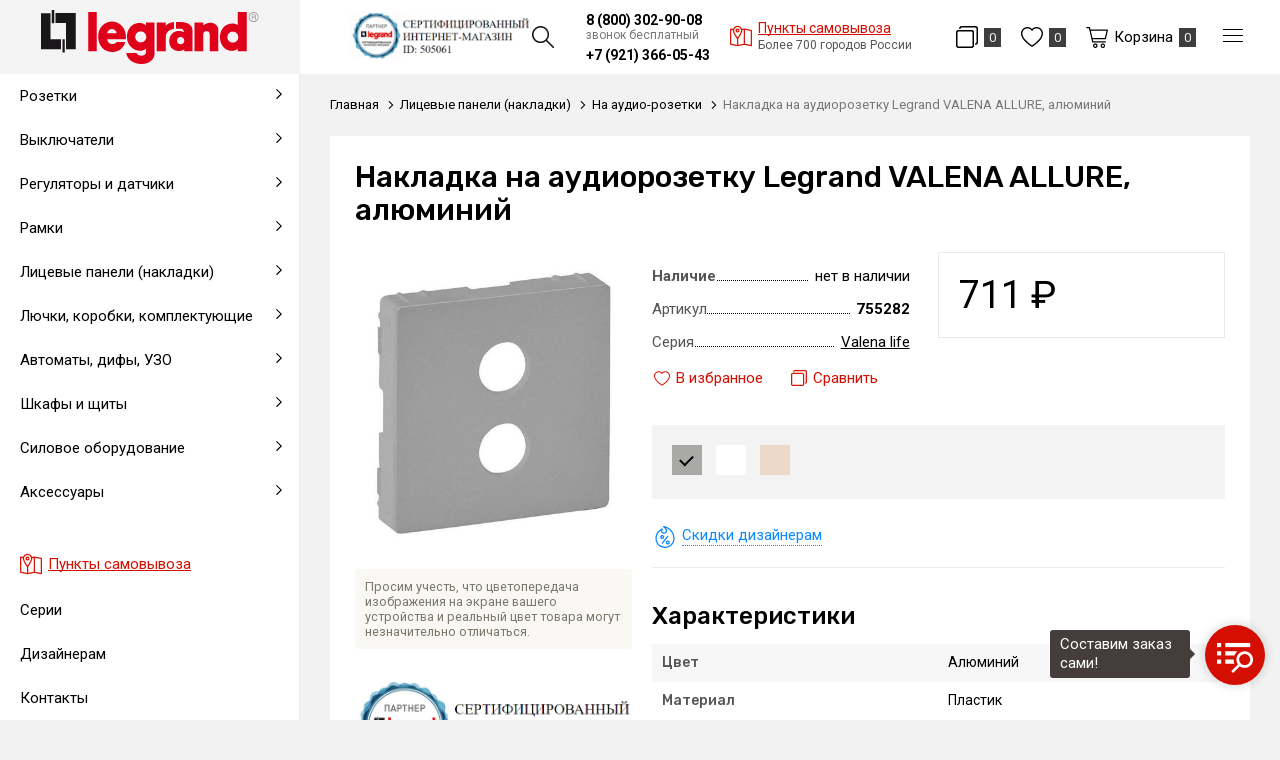

--- FILE ---
content_type: text/html; charset=UTF-8
request_url: https://samara.legrand-shop.com/licevye-paneli-nakladki/na-audio-rozetki/nakladka-na-audiorozetku-legrand-valena-allure-alyuminiy-2
body_size: 12906
content:
<!DOCTYPE html>
<html lang="ru">
<head>
    <meta charset="UTF-8">
    <title>755282 Накладка на аудиорозетку  VALENA ALLURE | Legrand Shop Самара</title>
    <meta name="description" content="Накладка на аудиорозетку Legrand (Легранд) VALENA ALLURE, алюминий, артикул: 755282 c доставкой в Самаре">
    <meta name="keywords" content="755282, накладка, на, аудиорозетку, , valena, allure">
    <meta http-equiv="X-UA-Compatible" content="IE=edge">
    <meta name="viewport" content="width=device-width, initial-scale=1, minimum-scale=1, maximum-scale=1, user-scalable=0"/>
    <base href="https://samara.legrand-shop.com/templates/businessimage/">
    <link href="https://fonts.gstatic.com" rel="preconnect" crossorigin>
    <link rel="stylesheet" href="_css/reset.css">
    <meta name="yandex-verification" content="ecadfa5008d87f17" />
    <link href="https://fonts.googleapis.com/css?family=Roboto:400,700&display=swap&subset=cyrillic" rel="stylesheet">
    <link href="https://fonts.googleapis.com/css?family=Rubik:400,500,700&amp;subset=cyrillic-ext" rel="stylesheet">
    <link rel="stylesheet" type="text/css" href="_css/nice-select.css" media="all" />
    <link rel="stylesheet" type="text/css" href="_css/jquery.fancybox.min.css" media="all" />
    <link rel="stylesheet" type="text/css" href="_css/slick.css?1589981154"/>
    <link rel="stylesheet" href="_css/mcustom_scrollbar.css?1565262526">
    <link rel="stylesheet" href="_css/base.css?1644393952">
    <link rel="stylesheet" href="_css/market.css?1644394897">
    <link rel="stylesheet" href="_css/style.css?1733468393">
    <link rel="stylesheet" href="_css/adaptive.css?1644394103">
    
        
    <link rel="apple-touch-icon" sizes="180x180" href="/uploads/favicon/apple-touch-icon.png">
    <link rel="icon" type="image/png" sizes="32x32" href="/uploads/favicon/favicon-32x32.png">
    <link rel="icon" type="image/png" sizes="16x16" href="/uploads/favicon/favicon-16x16.png">
    <link rel="manifest" href="/uploads/favicon/site.webmanifest">
    <link rel="mask-icon" href="/uploads/favicon/safari-pinned-tab.svg" color="#cc0000">
    <link rel="shortcut icon" href="/uploads/favicon/favicon.ico" type="image/x-icon">
<script>
			window.dataLayer = window.dataLayer || [];
			dataLayer.push({
				'ecommerce': {
					'currencyCode': 'RUB',
					'detail': {
						'actionField': {'list': 'Накладки на аудио-розетки'},
						'products': [{
							'name': 'Накладка на аудиорозетку Legrand VALENA ALLURE, алюминий',
							'id': '1448',
							'price': '711',
							'brand': 'Valena life',
							'category': 'Лицевые панели (накладки)/На аудио-розетки',
							'variant': ''
						}]
					},
				},
				'event': 'gtm-ee-event',
				'gtm-ee-event-category': 'Enhanced Ecommerce',
				'gtm-ee-event-action': 'Product page',
				'gtm-ee-event-non-interaction': 'True',
				'ecomm_pagetype' : 'product'
			});
			</script>
    <meta name="msapplication-TileColor" content="#ffffff">
    <meta name="msapplication-config" content="/uploads/favicon/browserconfig.xml">
    <meta name="theme-color" content="#ffffff">

    <script src='https://www.google.com/recaptcha/api.js'></script>
<!-- Global site tag (gtag.js) - Google Analytics -->
<script async src="https://www.googletagmanager.com/gtag/js?id=G-7GPSTMETPX"></script>
<script>
  window.dataLayer = window.dataLayer || [];
  function gtag(){dataLayer.push(arguments);}
  gtag('js', new Date());

  gtag('config', 'G-7GPSTMETPX');
</script><script>var recapkey = "6LeroK8UAAAAAKviEF2hnxgrVc6YdMtny-6Ts7yc"; var cartposition = "center"; var truecount = "0";</script><link href='https://samara.legrand-shop.com/licevye-paneli-nakladki/na-audio-rozetki/nakladka-na-audiorozetku-legrand-valena-allure-alyuminiy-2' rel='canonical'></head>


<body class="isflex is-region innerpage product   ">
    <noscript><iframe src="https://www.googletagmanager.com/ns.html?id=GTM-T6TJFZS" height="0" width="0" style="display:none;visibility:hidden"></iframe></noscript>
            <a class="logo fixed-logo" href="https://samara.legrand-shop.com/"><img class="logo-image" src="/uploads/images/legrand_logo.svg" alt=""></a>
        <nav class="left-nav">
        <div class="left-nav-inner">
            <ul class="m-menu-left">
                <li data-close-nav>Скрыть каталог</li>
                <li class="m-menu-item  has-submenu ">
    <a class="m-menu-link" href="/rozetki" data-open-submenu><span class="m-menu-link-title">Розетки</span></a><ul class="m-submenu" data-submenu>
    <li data-go-back>Назад</li><li class="m-submenu-item ">
    <a class="m-submenu-link" href="/rozetki/elektricheskie-rozetki" >Электрические розетки</a></li><li class="m-submenu-item ">
    <a class="m-submenu-link" href="/rozetki/usb-rozetki" >USB-розетки</a></li><li class="m-submenu-item ">
    <a class="m-submenu-link" href="/rozetki/tv-rozetki" >ТВ-розетки</a></li><li class="m-submenu-item ">
    <a class="m-submenu-link" href="/rozetki/kompyuternye-rozetki" >Компьютерные розетки</a></li><li class="m-submenu-item ">
    <a class="m-submenu-link" href="/rozetki/audio-rozetki" >Аудио-розетки</a></li><li class="m-submenu-item ">
    <a class="m-submenu-link" href="/rozetki/telefonnye-rozetki" >Телефонные розетки</a></li><li class="m-submenu-item ">
    <a class="m-submenu-link" href="/rozetki/multimediynye-rozetki" >Мультимедийные розетки</a></li><li class="m-submenu-item ">
    <a class="m-submenu-link" href="/rozetki/rozetochnye-bloki" >Розеточные блоки</a></li><li class="m-submenu-item ">
    <a class="m-submenu-link" href="/rozetki/specialnye-i-modulnye-rozetki" >Специальные и модульные розетки</a></li><li class="m-submenu-item ">
    <a class="m-submenu-link" href="/rozetki/promyshlennye-rozetki-i-razemy" >Промышленные розетки и разъемы</a></li><li class="m-submenu-item ">
    <a class="m-submenu-link" href="/rozetki/vyvody-kabelya" >Выводы кабеля</a></li><li class="m-submenu-item ">
    <a class="m-submenu-link" href="/rozetki/udliniteli" >Удлинители</a></li></ul></li><li class="m-menu-item  has-submenu ">
    <a class="m-menu-link" href="/vyklyuchateli" data-open-submenu><span class="m-menu-link-title">Выключатели</span></a><ul class="m-submenu" data-submenu>
    <li data-go-back>Назад</li><li class="m-submenu-item ">
    <a class="m-submenu-link" href="/vyklyuchateli/vyklyuchateli-i-pereklyuchateli" >Выключатели и переключатели</a></li><li class="m-submenu-item ">
    <a class="m-submenu-link" href="/vyklyuchateli/knopochnye-vyklyuchateli" >Кнопочные выключатели</a></li><li class="m-submenu-item ">
    <a class="m-submenu-link" href="/vyklyuchateli/povorotnye-vyklyuchateli" >Поворотные выключатели</a></li><li class="m-submenu-item ">
    <a class="m-submenu-link" href="/vyklyuchateli/vyklyuchateli-jalyuzi-rolstavney" >Выключатели жалюзи (рольставней)</a></li><li class="m-submenu-item ">
    <a class="m-submenu-link" href="/vyklyuchateli/kartochnye-vyklyuchateli" >Карточные выключатели</a></li><li class="m-submenu-item ">
    <a class="m-submenu-link" href="/vyklyuchateli/sensornye-i-elektronnye" >Сенсорные и электронные</a></li><li class="m-submenu-item ">
    <a class="m-submenu-link" href="/vyklyuchateli/vyklyuchateli-so-shnurom" >Выключатели со шнуром</a></li><li class="m-submenu-item ">
    <a class="m-submenu-link" href="/vyklyuchateli/klavishi" >Клавиши</a></li><li class="m-submenu-item ">
    <a class="m-submenu-link" href="/vyklyuchateli/komplektuyushchie" >Комплектующие</a></li></ul></li><li class="m-menu-item  has-submenu ">
    <a class="m-menu-link" href="/regulyatory-i-datchiki" data-open-submenu><span class="m-menu-link-title">Регуляторы и датчики</span></a><ul class="m-submenu" data-submenu>
    <li data-go-back>Назад</li><li class="m-submenu-item ">
    <a class="m-submenu-link" href="/regulyatory-i-datchiki/svetoregulyatory-dimmery" >Светорегуляторы (диммеры)</a></li><li class="m-submenu-item ">
    <a class="m-submenu-link" href="/regulyatory-i-datchiki/datchiki-prisutstviya-i-dvijeniya" >Датчики присутствия и движения</a></li><li class="m-submenu-item ">
    <a class="m-submenu-link" href="/regulyatory-i-datchiki/termoregulyatory" >Терморегуляторы</a></li><li class="m-submenu-item ">
    <a class="m-submenu-link" href="/regulyatory-i-datchiki/taymery" >Таймеры</a></li><li class="m-submenu-item ">
    <a class="m-submenu-link" href="/regulyatory-i-datchiki/zvonki" >Звонки</a></li></ul></li><li class="m-menu-item  has-submenu ">
    <a class="m-menu-link" href="/ramki" data-open-submenu><span class="m-menu-link-title">Рамки</span></a><ul class="m-submenu" data-submenu>
    <li data-go-back>Назад</li><li class="m-submenu-item ">
    <a class="m-submenu-link" href="/ramki/1-postovye" >1-постовые</a></li><li class="m-submenu-item ">
    <a class="m-submenu-link" href="/ramki/2-postovye" >2-постовые</a></li><li class="m-submenu-item ">
    <a class="m-submenu-link" href="/ramki/3-postovye" >3-постовые</a></li><li class="m-submenu-item ">
    <a class="m-submenu-link" href="/ramki/4-postovye" >4-постовые</a></li><li class="m-submenu-item ">
    <a class="m-submenu-link" href="/ramki/5-postovye" >5-постовые</a></li><li class="m-submenu-item ">
    <a class="m-submenu-link" href="/ramki/montajnye-ramki" >Монтажные и модульные рамки</a></li></ul></li><li class="m-menu-item  has-submenu ">
    <a class="m-menu-link" href="/licevye-paneli-nakladki" data-open-submenu><span class="m-menu-link-title">Лицевые панели (накладки)</span></a><ul class="m-submenu" data-submenu>
    <li data-go-back>Назад</li><li class="m-submenu-item ">
    <a class="m-submenu-link" href="/licevye-paneli-nakladki/na-elektricheskie-rozetki" >На электрические розетки</a></li><li class="m-submenu-item ">
    <a class="m-submenu-link" href="/licevye-paneli-nakladki/na-povorotnye-vyklyuchateli" >На поворотные выключатели</a></li><li class="m-submenu-item ">
    <a class="m-submenu-link" href="/licevye-paneli-nakladki/na-svetoregulyatory-i-reostaty" >На светорегуляторы и реостаты</a></li><li class="m-submenu-item ">
    <a class="m-submenu-link" href="/licevye-paneli-nakladki/na-kompyuternye-rozetki" >На компьютерные розетки</a></li><li class="m-submenu-item ">
    <a class="m-submenu-link" href="/licevye-paneli-nakladki/na-usb-rozetki" >На USB розетки</a></li><li class="m-submenu-item ">
    <a class="m-submenu-link" href="/licevye-paneli-nakladki/na-tv-rozetki" >На ТВ розетки</a></li><li class="m-submenu-item ">
    <a class="m-submenu-link" href="/licevye-paneli-nakladki/na-audio-rozetki" >На аудио-розетки</a></li><li class="m-submenu-item ">
    <a class="m-submenu-link" href="/licevye-paneli-nakladki/na-multimediynye-rozetki" >На мультимедийные розетки</a></li><li class="m-submenu-item ">
    <a class="m-submenu-link" href="/licevye-paneli-nakladki/na-vyvod-kabelya" >На вывод кабеля</a></li><li class="m-submenu-item ">
    <a class="m-submenu-link" href="/licevye-paneli-nakladki/na-taymery" >На таймеры</a></li><li class="m-submenu-item ">
    <a class="m-submenu-link" href="/licevye-paneli-nakladki/na-kartochnye-vyklyuchateli" >На карточные выключатели</a></li><li class="m-submenu-item ">
    <a class="m-submenu-link" href="/licevye-paneli-nakladki/zaglushki" >Заглушки</a></li></ul></li><li class="m-menu-item  has-submenu ">
    <a class="m-menu-link" href="/lyuchki-korobki-komplektuyushchie" data-open-submenu><span class="m-menu-link-title">Лючки, коробки, комплектующие</span></a><ul class="m-submenu" data-submenu>
    <li data-go-back>Назад</li><li class="m-submenu-item ">
    <a class="m-submenu-link" href="/lyuchki-korobki-komplektuyushchie/supporty" >Суппорты</a></li><li class="m-submenu-item ">
    <a class="m-submenu-link" href="/lyuchki-korobki-komplektuyushchie/korobki" >Коробки</a></li><li class="m-submenu-item ">
    <a class="m-submenu-link" href="/lyuchki-korobki-komplektuyushchie/lyuchki" >Лючки</a></li><li class="m-submenu-item ">
    <a class="m-submenu-link" href="/lyuchki-korobki-komplektuyushchie/platy" >Платы</a></li><li class="m-submenu-item ">
    <a class="m-submenu-link" href="/lyuchki-korobki-komplektuyushchie/komplektuyushchie" >Комплектующие</a></li></ul></li><li class="m-menu-item  has-submenu ">
    <a class="m-menu-link" href="/avtomaty-dify-uzo" data-open-submenu><span class="m-menu-link-title">Автоматы, дифы, УЗО</span></a><ul class="m-submenu" data-submenu>
    <li data-go-back>Назад</li><li class="m-submenu-item ">
    <a class="m-submenu-link" href="/avtomaty-dify-uzo/avtomaticheskie-vyklyuchateli" >Автоматические выключатели</a></li><li class="m-submenu-item ">
    <a class="m-submenu-link" href="/avtomaty-dify-uzo/differencialnye-avtomaty-difavtomat" >Дифференциальные автоматы (дифавтомат)</a></li><li class="m-submenu-item ">
    <a class="m-submenu-link" href="/avtomaty-dify-uzo/ustroystva-zashchitnogo-otklyucheniya-uzo" >Устройства защитного отключения (УЗО)</a></li><li class="m-submenu-item ">
    <a class="m-submenu-link" href="/avtomaty-dify-uzo/ogranichiteli-napryajeniya-uzip" >Ограничители напряжения (УЗИП)</a></li><li class="m-submenu-item  has-submenu">
    <a class="m-submenu-link" href="/avtomaty-dify-uzo/rele-vremeni" data-open-submenu>Реле</a><ul class="m-submenu-2" data-submenu>
        <li data-go-back>Назад</li><li class="">
<a class="m-submenu-2-link" href="/avtomaty-dify-uzo/rele-vremeni/elektronnye-rele" >Электронные реле</a></li><li class="">
<a class="m-submenu-2-link" href="/avtomaty-dify-uzo/rele-vremeni/analogovye-rele" >Аналоговые реле</a></li><li class="">
<a class="m-submenu-2-link" href="/avtomaty-dify-uzo/rele-vremeni/impulsnye-rele" >Импульсные реле</a></li></ul></li><li class="m-submenu-item ">
    <a class="m-submenu-link" href="/avtomaty-dify-uzo/kontaktory" >Контакторы</a></li><li class="m-submenu-item ">
    <a class="m-submenu-link" href="/avtomaty-dify-uzo/dop-oborudovanie" >Доп оборудование</a></li></ul></li><li class="m-menu-item  has-submenu ">
    <a class="m-menu-link" href="/shkafy-i-shchity" data-open-submenu><span class="m-menu-link-title">Шкафы и щиты</span></a><ul class="m-submenu" data-submenu>
    <li data-go-back>Назад</li><li class="m-submenu-item ">
    <a class="m-submenu-link" href="/shkafy-i-shchity/komplektuyushchie-dlya-sbornyh-shchitov" >Комплектующие для сборных щитов</a></li><li class="m-submenu-item ">
    <a class="m-submenu-link" href="/shkafy-i-shchity/navesnye-shchity" >Навесные щиты</a></li><li class="m-submenu-item ">
    <a class="m-submenu-link" href="/shkafy-i-shchity/vstraivaemye-shkafy" >Встраиваемые шкафы</a></li><li class="m-submenu-item ">
    <a class="m-submenu-link" href="/shkafy-i-shchity/navesnye-shkafy" >Навесные шкафы</a></li><li class="m-submenu-item ">
    <a class="m-submenu-link" href="/shkafy-i-shchity/universalnye-shkafy" >Универсальные шкафы</a></li><li class="m-submenu-item ">
    <a class="m-submenu-link" href="/shkafy-i-shchity/raspredelitelnye-shchity-grebenchatye-shinki" >Распределительные щиты, гребенчатые шинки</a></li></ul></li><li class="m-menu-item  has-submenu ">
    <a class="m-menu-link" href="/silovoe-oborudovanie" data-open-submenu><span class="m-menu-link-title">Силовое оборудование</span></a><ul class="m-submenu" data-submenu>
    <li data-go-back>Назад</li><li class="m-submenu-item  has-submenu">
    <a class="m-submenu-link" href="/silovoe-oborudovanie/avtomaticheskie-vyklyuchateli-v-litom-korpuse" data-open-submenu>Автоматические выключатели в литом корпусе</a><ul class="m-submenu-2" data-submenu>
        <li data-go-back>Назад</li><li class="">
<a class="m-submenu-2-link" href="/silovoe-oborudovanie/avtomaticheskie-vyklyuchateli-v-litom-korpuse/dlya-zashchity-elektrodvigateley" >Для защиты электродвигателей</a></li><li class="">
<a class="m-submenu-2-link" href="/silovoe-oborudovanie/avtomaticheskie-vyklyuchateli-v-litom-korpuse/dlya-zashchity-raspredelitelnyh-setey" >Для защиты распределительных сетей</a></li><li class="">
<a class="m-submenu-2-link" href="/silovoe-oborudovanie/avtomaticheskie-vyklyuchateli-v-litom-korpuse/razediniteli" >Разъединители</a></li><li class="">
<a class="m-submenu-2-link" href="/silovoe-oborudovanie/avtomaticheskie-vyklyuchateli-v-litom-korpuse/aksessuary" >Аксессуары</a></li></ul></li><li class="m-submenu-item  has-submenu">
    <a class="m-submenu-link" href="/silovoe-oborudovanie/rubilniki" data-open-submenu>Рубильники</a><ul class="m-submenu-2" data-submenu>
        <li data-go-back>Назад</li><li class="">
<a class="m-submenu-2-link" href="/silovoe-oborudovanie/rubilniki/povorotnye-razediniteli" >Поворотные разъединители</a></li><li class="">
<a class="m-submenu-2-link" href="/silovoe-oborudovanie/rubilniki/reversivnye" >Реверсивные</a></li><li class="">
<a class="m-submenu-2-link" href="/silovoe-oborudovanie/rubilniki/s-predohranitelyami" >С предохранителями</a></li><li class="">
<a class="m-submenu-2-link" href="/silovoe-oborudovanie/rubilniki/aksessuary" >Аксессуары</a></li></ul></li><li class="m-submenu-item ">
    <a class="m-submenu-link" href="/silovoe-oborudovanie/transformatory" >Трансформаторы</a></li><li class="m-submenu-item  has-submenu">
    <a class="m-submenu-link" href="/silovoe-oborudovanie/puskoreguliruyushchaya-apparatura" data-open-submenu>Пускорегулирующая аппаратура</a><ul class="m-submenu-2" data-submenu>
        <li data-go-back>Назад</li><li class="">
<a class="m-submenu-2-link" href="/silovoe-oborudovanie/puskoreguliruyushchaya-apparatura/pereklyuchateli" >Переключатели</a></li><li class="">
<a class="m-submenu-2-link" href="/silovoe-oborudovanie/puskoreguliruyushchaya-apparatura/avtomaticheskie-vyklyuchateli-dlya-zashchity-dvigateley" >Автоматические выключатели для защиты двигателей</a></li><li class="">
<a class="m-submenu-2-link" href="/silovoe-oborudovanie/puskoreguliruyushchaya-apparatura/modulnye-kontaktory" >Модульные контакторы</a></li><li class="">
<a class="m-submenu-2-link" href="/silovoe-oborudovanie/puskoreguliruyushchaya-apparatura/aksessuary" >Аксессуары</a></li></ul></li><li class="m-submenu-item  has-submenu">
    <a class="m-submenu-link" href="/silovoe-oborudovanie/predohraniteli" data-open-submenu>Предохранители</a></li><li class="m-submenu-item  has-submenu">
    <a class="m-submenu-link" href="/silovoe-oborudovanie/shchitovye-pribory" data-open-submenu>Щитовые приборы</a><ul class="m-submenu-2" data-submenu>
        <li data-go-back>Назад</li><li class="">
<a class="m-submenu-2-link" href="/silovoe-oborudovanie/shchitovye-pribory/voltmetry" >Вольтметры</a></li><li class="">
<a class="m-submenu-2-link" href="/silovoe-oborudovanie/shchitovye-pribory/ampermetry" >Амперметры</a></li></ul></li><li class="m-submenu-item  has-submenu">
    <a class="m-submenu-link" href="/silovoe-oborudovanie/avtomaticheskie-vozdushnye-vyklyuchateli" data-open-submenu>Автоматические воздушные выключатели</a><ul class="m-submenu-2" data-submenu>
        <li data-go-back>Назад</li><li class="">
<a class="m-submenu-2-link" href="/silovoe-oborudovanie/avtomaticheskie-vozdushnye-vyklyuchateli/vozdushnye-avtomaticheskie-vyklyuchateli" >Воздушные автоматические выключатели</a></li></ul></li><li class="m-submenu-item ">
    <a class="m-submenu-link" href="/silovoe-oborudovanie/kondensatory" >Конденсаторы</a></li><li class="m-submenu-item ">
    <a class="m-submenu-link" href="/silovoe-oborudovanie/bloki-pitaniya" >Блоки питания</a></li></ul></li><li class="m-menu-item  has-submenu ">
    <a class="m-menu-link" href="/aksessuary" data-open-submenu><span class="m-menu-link-title">Аксессуары</span></a><ul class="m-submenu" data-submenu>
    <li data-go-back>Назад</li><li class="m-submenu-item ">
    <a class="m-submenu-link" href="/aksessuary/kabeli" >Кабели</a></li><li class="m-submenu-item ">
    <a class="m-submenu-link" href="/aksessuary/korobki-ustanovochnye" >Коробки установочные</a></li></ul></li>            </ul>
            <div class="left-nav-small">
                <li class="m-menu-item"><a class="m-menu-link" href="/market/account"><span  class="e-icon-user"><span>Мой кабинет</span></span></a></li>
                <li class="m-menu-item"><a class="m-menu-link" data-wishlist-link><span class="e-icon-wish-b"><span>Избранное</span></span>	<span class="items-counter" data-wishlist-count>0</span></a></li>
                <li class="m-menu-item"><a class="m-menu-link e-icon-compare-b" href="/market/compare"><span>Сравнение</span>
                    <span class="items-counter" data-compare-count>0</span>
                </a></li>
                
<li class="menu-item">
	<a class="menu-link" href="https://samara.legrand-shop.com/dostavka-i-oplata">Доставка и оплата</a>
	</li>
<li class="menu-item">
	<a class="menu-link" href="https://samara.legrand-shop.com/vozvrat-i-obmen-tovara">Возврат товара</a>
	</li>
            </div>
            <ul class="left-nav-bottom">
                <li class="menu-item"><a class="menu-link" href="https://samara.legrand-shop.com/punkty-samovyvoza"><span class=" e-icon-map left-maplink"><span>Пункты самовывоза</span></span></a></li>
                <li class="menu-item">
                    <a class="menu-link" href="/market/serie">Серии</a>
                </li>
                
<li class="menu-item">
	<a class="menu-link" href="https://samara.legrand-shop.com/dizaineram">Дизайнерам</a>
	</li>
<li class="menu-item">
	<a class="menu-link" href="https://samara.legrand-shop.com/contacts">Контакты</a>
	</li>
            </ul>
        </div>
    </nav>
    <div class="all-wrap-outer">
        <header>
            <div class="header-mob">
	<div class="cell-menu">
		<button class="btn-menu-m" type="button" data-btn-main-menu>
			<span class="btn-menu-box">
				<span class="btn-menu-inner"></span>
			</span>
		</button>
	</div>
	<div class="cell-logo">
					<a class="logo" href="https://samara.legrand-shop.com/"><img class="logo-image" src="/uploads/images/legrand_logo_w.svg" alt=""></a>
			</div>
	<div class="cell-search">
		<button class="btn-search-m e-icon-search-w icon-single"></button>
	</div>
	<div class="cell-cart">
		<a class="user-button btn-checkout" href="/market/checkout">
			<span class="e-icon-cart-w"></span><span class="counter" data-cart-count>0</span>
		</a>
	</div>
</div>
<div class="search-mob xs-only">
	<form class="search" method="GET" action="/market/search">
	<button type="button" class="btn-close btn-close-search"></button>
	<input class="search-input" type="text" name="text" autocomplete="off" data-searchinput value="" placeholder="Поиск" />
	<input type="submit" value="" class="search-submit">
	<div class="search-res" data-searchresult></div></form></div>

<div class="main-nav">

	<div class="main-nav-left">
						<p class="label-dealer"><a target="_blank" rel="nofollow" href="https://legrand.ru/where/St-Petersburg/505061/"><img src="/uploads/images/lgwid.png" alt="Сертифицированный магазин Legrand"></a></p>
		<div class="btn-search-outer"><button class="btn-search e-icon-search" data-open-search></button></div>
		<form class="search" method="GET" action="/market/search">
	<button type="button" class="btn-close btn-close-search"></button>
	<input class="search-input" type="text" name="text" autocomplete="off" data-searchinput value="" placeholder="Поиск" />
	<input type="submit" value="" class="search-submit">
	<div class="search-res" data-searchresult></div></form>	</div>
	<div class="header-phones">
		<div class="top-phones-outer">
			<p class="top-phone"><a class="tel" href="tel:88003029008">8 (800) 302-90-08</a><span class="free-phone">звонок бесплатный</span></p>
													<p class="top-phone"><a class="tel" href="tel:79213660543">+7 (921) 366-05-43</a></p>
					</div>
				<a href="https://samara.legrand-shop.com/punkty-samovyvoza" class="maplink e-icon-map"><span><em>Пункты самовывоза</em><br/><i>Более 700 городов России</i></span></a>
	</div>

	<div class="main-nav-right">
		<a class="e-icon-compare-b" href="/market/compare">
			<span class="items-counter" data-compare-count>0</span>
		</a>
		<a class="e-icon-wish-b" data-wishlist-link><span class="items-counter" data-wishlist-count>0</span></a>
		<a href="/market/checkout" class="btn-cart e-icon-cart" data-cart-bnt><span class="btn-text">Корзина</span><span class="items-counter" data-cart-count>0</span></a>
		<button data-open-menu class="btn-menu-m" type="button">
			<span class="btn-menu-box">
				<span class="btn-menu-inner"></span>
			</span>
		</button>
		<ul class="hidden-menu" data-menu>
			<li class="hidden-menu-item"><a class="hidden-menu-link" href="/market/account"><span  class="e-icon-user-w"><span>Мой кабинет</span></span></a></li>
			<li class="hidden-menu-item menu-wishlink"><a class="e-icon-wish-w" data-wishlist-link><span>Избранное</span>	<span class="items-counter" data-wishlist-count>0</span></a></li>
			<li class="hidden-menu-item menu-comparelink"><a class="e-icon-compare-w" href="/market/compare"><span>Сравнение</span>
				<span class="items-counter" data-compare-count>0</span>
			</a></li>
			
<li class="menu-item">
	<a class="menu-link" href="https://samara.legrand-shop.com/dostavka-i-oplata">Доставка и оплата</a>
	</li>
<li class="menu-item">
	<a class="menu-link" href="https://samara.legrand-shop.com/vozvrat-i-obmen-tovara">Возврат товара</a>
	</li>
		</ul>
	</div>
</div>



        </header>
                 <div class="wrap">
            <button class="btn btn-primary btn-open-nav"><span class="e-icon-catalog-w"><span>Каталог товаров</span></span></button>
        </div>
        <div class="all-wrap">
            	<div class="wrap breadcrumbs-wrap ">
		<ul class="breadcrumbs " itemscope itemtype="http://schema.org/BreadcrumbList">
			<li itemprop="itemListElement" itemscope itemtype="http://schema.org/ListItem">
				<a itemprop="item" href="https://samara.legrand-shop.com/">
					<span itemprop="name">Главная</span>
				</a>
			</li>
												<li itemprop="itemListElement" itemscope itemtype="http://schema.org/ListItem">
						<a itemprop="item" href="https://samara.legrand-shop.com/licevye-paneli-nakladki">
							<span itemprop="name">Лицевые панели (накладки)</span>
						</a>
					</li>
																<li itemprop="itemListElement" itemscope itemtype="http://schema.org/ListItem">
						<a itemprop="item" href="https://samara.legrand-shop.com/licevye-paneli-nakladki/na-audio-rozetki">
							<span itemprop="name">На аудио-розетки</span>
						</a>
					</li>
										<li itemprop="itemListElement" itemscope itemtype="http://schema.org/ListItem">
				<span itemprop="item"><span itemprop="name">Накладка на аудиорозетку Legrand VALENA ALLURE, алюминий</span></span>
			</li>
		</ul>
			</div>
            <div class="wrap product-page" itemscope itemtype="http://schema.org/Product">
	<div class="product-wrap">
		<h1 itemprop="name" data-product-title>Накладка на аудиорозетку Legrand VALENA ALLURE, алюминий</h1>
		<div class="grid-gap product-page-grid">
			<div class="item xs12 m4" data-product-left>
				<div class="product-left">
					<div class="prod-photo">
	
		<div class="slider-for slick">

			<div>
				<a data-fancybox="gallery" class="prod-photo-big" href="/uploads/market/product/origin/159449863465q5h3162x457.jpg">
					<img src="/uploads/market/product/main/159449863465q5h3162x457.jpg" alt="Накладка на аудиорозетку Legrand VALENA ALLURE, алюминий" itemprop="image"/>
				</a>
			</div>
			
								</div>
		<div class="slick-loading"></div>


		<!-- Additional images -->
				<p class="small help-info">Просим учесть, что цветопередача изображения на экране вашего устройства и реальный цвет товара могут незначительно отличаться.</p></div>
									<br/>
					<div class="official-dealer"><noindex>
						<p class="label-dealer"><a target="_blank" rel="nofollow" href="https://legrand.ru/where/St-Petersburg/505061/"><img src="/uploads/images/widg.png" alt="Сертифицированный магазин Legrand"></a></p>
												</noindex>
					</div>
				
				</div>
			</div>
			<div class="item xs12 m8" data-product-right>
								<div itemprop="offers" itemscope itemtype="http://schema.org/Offer">
	<div class="product-main-row">
				<div class="buy-block">
			<div>
				<p class="prod-price">
											<span class="price-regular">711&nbsp;<span itemprop="priceCurrency" content="RUB">&#8381;</span></span>									</p>
							</div>

							<link itemprop="availability" href="http://schema.org/OutOfStock" />
							
		</div>

		<div class="main-props-table-wrap">
			<ul class="main-props-table">

				<li class="main-props-row" >
					<span class="main-props-key"><strong>Наличие</strong></span>
					<span class="main-props-value">нет в наличии</span>
				</li>
													<li class="main-props-row">
						<span class="main-props-key">Артикул</span>
						<span class="main-props-value"><strong>755282</strong></span>
					</li>
				
									<li class="main-props-row" itemprop="brand" itemscope itemtype="http://schema.org/Organization">
						<span class="main-props-key">Серия</span>
						<span class="main-props-value" itemprop="name"><a class="link" href="/market/serie/valena-life" target="_blank">Valena life</a></span>
					</li>
							</ul>
			<div class="wish-compare-wrap">
				<button class="btn-wishlist " data-wishlist="1448" onclick="addwishlist('1448', this); return false">
	<span class="e-icon-wish"><span data-wishtext>В избранное</span></span></button>				<button onclick="addcompare(1448, this); return false;" data-compare="1448" class="btn-compare">
	<span class="e-icon-compare"><span data-comparetext>Сравнить</span></span></button>			</div>
					</div>

	</div>


			<div class="product-row product-other-offers">
			<span style="display:none" itemprop="price">711</span>
			
				<ul class="product-colors">
											<li>
							<a  style="background-color: #a9a9a7; border-color: #a9a9a7" class="color-item tooltip active">
								<span class="tooltip-text">Алюминий</span>
							</a>
						</li>
											<li>
							<a target="_blank" href="https://samara.legrand-shop.com/licevye-paneli-nakladki/na-audio-rozetki/brand-1012/property-cvet-18" style="background-color: #FFFFFF; border-color: #FFFFFF" class="color-item tooltip">
								<span class="tooltip-text">Белый</span>
							</a>
						</li>
											<li>
							<a target="_blank" href="https://samara.legrand-shop.com/licevye-paneli-nakladki/na-audio-rozetki/brand-1012/property-cvet-61" style="background-color: #ECD9C8; border-color: #ECD9C8" class="color-item tooltip">
								<span class="tooltip-text">Бежевый</span>
							</a>
						</li>
									</ul>
						
		</div>
		<div class="special-offer-buttons ">
		<button class="e-icon-discount" data-target="designer_request" data-recaptcha="recaptcha-designer"><span class="btn-dotted">Скидки дизайнерам</span></button>
	</div>
			<div data-pprops="1448">
			﻿	<h3>Характеристики</h3>
	<table class="prod-specs">
														<tr itemprop="additionalProperty" itemscope itemtype="http://schema.org/PropertyValue" >
					<td class="title spec-key" itemprop="name">Цвет</td>
					<td itemprop="value">Алюминий</td>
				</tr>
											<tr itemprop="additionalProperty" itemscope itemtype="http://schema.org/PropertyValue" >
					<td class="title spec-key" itemprop="name">Материал</td>
					<td itemprop="value">Пластик</td>
				</tr>
											<tr itemprop="additionalProperty" itemscope itemtype="http://schema.org/PropertyValue" >
					<td class="title spec-key" itemprop="name">Способ монтажа</td>
					<td itemprop="value">Скрытой установки</td>
				</tr>
											<tr itemprop="additionalProperty" itemscope itemtype="http://schema.org/PropertyValue" >
					<td class="title spec-key" itemprop="name">Поле для надписи</td>
					<td itemprop="value">Без поля для надписи</td>
				</tr>
											<tr itemprop="additionalProperty" itemscope itemtype="http://schema.org/PropertyValue" >
					<td class="title spec-key" itemprop="name">Вид/марка материала</td>
					<td itemprop="value">Термопласт</td>
				</tr>
											<tr itemprop="additionalProperty" itemscope itemtype="http://schema.org/PropertyValue" data-hidden-prop>
					<td class="title spec-key" itemprop="name">С разгрузкой натяжения</td>
					<td itemprop="value">Нет</td>
				</tr>
											<tr itemprop="additionalProperty" itemscope itemtype="http://schema.org/PropertyValue" data-hidden-prop>
					<td class="title spec-key" itemprop="name">Защитное покрытие поверхности</td>
					<td itemprop="value">Лакированная (-ое)</td>
				</tr>
											<tr itemprop="additionalProperty" itemscope itemtype="http://schema.org/PropertyValue" data-hidden-prop>
					<td class="title spec-key" itemprop="name">Назначение/применение</td>
					<td itemprop="value">Подключение акустической системы (громкоговорителя)</td>
				</tr>
											<tr itemprop="additionalProperty" itemscope itemtype="http://schema.org/PropertyValue" data-hidden-prop>
					<td class="title spec-key" itemprop="name">С откидной крышкой</td>
					<td itemprop="value">Нет</td>
				</tr>
											<tr itemprop="additionalProperty" itemscope itemtype="http://schema.org/PropertyValue" data-hidden-prop>
					<td class="title spec-key" itemprop="name">Не содержит (без) галогенов</td>
					<td itemprop="value">Да</td>
				</tr>
											<tr itemprop="additionalProperty" itemscope itemtype="http://schema.org/PropertyValue" data-hidden-prop>
					<td class="title spec-key" itemprop="name">Тип комплектации</td>
					<td itemprop="value">Центральная плата (накладка)</td>
				</tr>
											<tr itemprop="additionalProperty" itemscope itemtype="http://schema.org/PropertyValue" data-hidden-prop>
					<td class="title spec-key" itemprop="name">С гнездами/разъемами</td>
					<td itemprop="value">Нет</td>
				</tr>
											<tr itemprop="additionalProperty" itemscope itemtype="http://schema.org/PropertyValue" data-hidden-prop>
					<td class="title spec-key" itemprop="name">Тип изделия</td>
					<td itemprop="value">Розетка Аудио/Видео, Аудиорозетка</td>
				</tr>
											<tr itemprop="additionalProperty" itemscope itemtype="http://schema.org/PropertyValue" data-hidden-prop>
					<td class="title spec-key" itemprop="name">Подходит для количества гнезд/разъемов</td>
					<td itemprop="value">2</td>
				</tr>
											<tr itemprop="additionalProperty" itemscope itemtype="http://schema.org/PropertyValue" data-hidden-prop>
					<td class="title spec-key" itemprop="name">Тип товара</td>
					<td itemprop="value">Накладка на аудиорозетку</td>
				</tr>
											<tr itemprop="additionalProperty" itemscope itemtype="http://schema.org/PropertyValue" data-hidden-prop>
					<td class="title spec-key" itemprop="name">Производитель</td>
					<td itemprop="value">Legrand</td>
				</tr>
											<tr itemprop="additionalProperty" itemscope itemtype="http://schema.org/PropertyValue" data-hidden-prop>
					<td class="title spec-key" itemprop="name">Оттенок</td>
					<td itemprop="value">алюминий</td>
				</tr>
											<tr itemprop="additionalProperty" itemscope itemtype="http://schema.org/PropertyValue" data-hidden-prop>
					<td class="title spec-key" itemprop="name">Страна</td>
					<td itemprop="value">Венгрия</td>
				</tr>
											<tr itemprop="additionalProperty" itemscope itemtype="http://schema.org/PropertyValue" data-hidden-prop>
					<td class="title spec-key" itemprop="name">Монтажная коробка</td>
					<td itemprop="value">68</td>
				</tr>
											<tr itemprop="additionalProperty" itemscope itemtype="http://schema.org/PropertyValue" data-hidden-prop>
					<td class="title spec-key" itemprop="name">Степень защиты</td>
					<td itemprop="value">IP20</td>
				</tr>
											<tr itemprop="additionalProperty" itemscope itemtype="http://schema.org/PropertyValue" data-hidden-prop>
					<td class="title spec-key" itemprop="name">Стиль</td>
					<td itemprop="value">Современный</td>
				</tr>
											<tr itemprop="additionalProperty" itemscope itemtype="http://schema.org/PropertyValue" data-hidden-prop>
					<td class="title spec-key" itemprop="name">Подходит для степени защиты (IP)</td>
					<td itemprop="value">IP20</td>
				</tr>
											<tr itemprop="additionalProperty" itemscope itemtype="http://schema.org/PropertyValue" data-hidden-prop>
					<td class="title spec-key" itemprop="name">Отделка поверхности</td>
					<td itemprop="value">Матовый (-ая)</td>
				</tr>
											<tr itemprop="additionalProperty" itemscope itemtype="http://schema.org/PropertyValue" data-hidden-prop>
					<td class="title spec-key" itemprop="name">Прозрачный</td>
					<td itemprop="value">Нет</td>
				</tr>
											<tr itemprop="additionalProperty" itemscope itemtype="http://schema.org/PropertyValue" data-hidden-prop>
					<td class="title spec-key" itemprop="name">Суппорт (опорное кольцо)</td>
					<td itemprop="value">Нет</td>
				</tr>
											<tr itemprop="additionalProperty" itemscope itemtype="http://schema.org/PropertyValue" data-hidden-prop>
					<td class="title spec-key" itemprop="name">С надписью</td>
					<td itemprop="value">Нет</td>
				</tr>
											<tr itemprop="additionalProperty" itemscope itemtype="http://schema.org/PropertyValue" data-hidden-prop>
					<td class="title spec-key" itemprop="name">С защитой от пыли</td>
					<td itemprop="value">Нет</td>
				</tr>
											<tr itemprop="additionalProperty" itemscope itemtype="http://schema.org/PropertyValue" data-hidden-prop>
					<td class="title spec-key" itemprop="name">Цвет по RAL</td>
					<td itemprop="value">7 040</td>
				</tr>
											<tr itemprop="additionalProperty" itemscope itemtype="http://schema.org/PropertyValue" data-hidden-prop>
					<td class="title spec-key" itemprop="name">Клемма (разъем) для люстры</td>
					<td itemprop="value">Нет</td>
				</tr>
											<tr itemprop="additionalProperty" itemscope itemtype="http://schema.org/PropertyValue" data-hidden-prop>
					<td class="title spec-key" itemprop="name">Тип соединителя/разъема</td>
					<td itemprop="value">Разъем \"банан\"</td>
				</tr>
											<tr itemprop="additionalProperty" itemscope itemtype="http://schema.org/PropertyValue" data-hidden-prop>
					<td class="title spec-key" itemprop="name">Тип крепления</td>
					<td itemprop="value">Безвинтовое зажимное крепление</td>
				</tr>
										</table>
	<button onclick="show_props(this)" class="btn-more"><span>Показать все характеристики</span></button>	
		</div>
				<div class="prod-desc text-block"><p>Купить данный товар в Самаре по цене 711 руб. или аналогичный товар из каталога <a target="_blank" href="https://samara.legrand-shop.com/licevye-paneli-nakladki/na-audio-rozetki">накладок на аудио-розетки</a> вы можете в нашем интернет-магазине.</p></div>

					<div class="related-cats">
				<p class="h3" style="margin-top: 15px;">Товары для комплектации</p>
				<ul class="grid-gap">
											<li class="item xs12 s4">
							<a target="_blank" href="https://samara.legrand-shop.com/rozetki/usb-rozetki/rozetka-2xusb-legrand-valena-life-alyuminiy" class="related-cat">
								<span class="related-cat-img"><img src="/uploads/market/product/small/1594498193517x512j1125n.jpg" alt=""></span>
								<span class="related-cat-desc"><b>Розетка 2xUSB VALENA LIFE</b></span>
							</a>
						</li>
											<li class="item xs12 s4">
							<a target="_blank" href="https://samara.legrand-shop.com/vyklyuchateli/klavishi/klavisha-dvoynaya-legrand-valena-life-alyuminiy-755022" class="related-cat">
								<span class="related-cat-img"><img src="/uploads/market/product/small/1594498586k69e4q0461234.jpg" alt=""></span>
								<span class="related-cat-desc"><b>Клавиша двойная VALENA LIFE</b></span>
							</a>
						</li>
											<li class="item xs12 s4">
							<a target="_blank" href="https://samara.legrand-shop.com/vyklyuchateli/klavishi/klavisha-legrand-valena-life-alyuminiy-755002" class="related-cat">
								<span class="related-cat-img"><img src="/uploads/market/product/small/159449861330k3s730e5401.jpg" alt=""></span>
								<span class="related-cat-desc"><b>Клавиша VALENA LIFE</b></span>
							</a>
						</li>
											<li class="item xs12 s4">
							<a target="_blank" href="https://samara.legrand-shop.com/ramki/1-postovye/ramka-1-post-legrand-valena-life-jemchujnyy" class="related-cat">
								<span class="related-cat-img"><img src="/uploads/market/product/small/15944987842k51918b7m230.jpg" alt=""></span>
								<span class="related-cat-desc"><b>Рамка 1 пост VALENA LIFE</b></span>
							</a>
						</li>
											<li class="item xs12 s4">
							<a target="_blank" href="https://samara.legrand-shop.com/ramki/1-postovye/ramka-1-post-legrand-valena-life-stalnoy" class="related-cat">
								<span class="related-cat-img"><img src="/uploads/market/product/small/15944987848g9m278619p40.jpg" alt=""></span>
								<span class="related-cat-desc"><b>Рамка 1 пост VALENA LIFE</b></span>
							</a>
						</li>
											<li class="item xs12 s4">
							<a target="_blank" href="https://samara.legrand-shop.com/ramki/1-postovye/ramka-1-post-legrand-valena-life-med" class="related-cat">
								<span class="related-cat-img"><img src="/uploads/market/product/small/15944987854i42645h9v365.jpg" alt=""></span>
								<span class="related-cat-desc"><b>Рамка 1 пост VALENA LIFE</b></span>
							</a>
						</li>
											<li class="item xs12 s4">
							<a target="_blank" href="https://samara.legrand-shop.com/rozetki/audio-rozetki/audio-rozetka-legrand-valena-life-alyuminiy" class="related-cat">
								<span class="related-cat-img"><img src="/uploads/market/product/small/159449819816r9m527d0120.jpg" alt=""></span>
								<span class="related-cat-desc"><b>Аудио-розетка VALENA LIFE</b></span>
							</a>
						</li>
											<li class="item xs12 s4">
							<a target="_blank" href="https://samara.legrand-shop.com/licevye-paneli-nakladki/na-elektricheskie-rozetki/nakladka-na-rozetku-legrand-valena-life-s-zazemleniem-alyuminiy" class="related-cat">
								<span class="related-cat-img"><img src="/uploads/market/product/small/1594498735k9386764vx900.jpg" alt=""></span>
								<span class="related-cat-desc"><b>Накладка на розетку VALENA LIFE</b></span>
							</a>
						</li>
											<li class="item xs12 s4">
							<a target="_blank" href="https://samara.legrand-shop.com/licevye-paneli-nakladki/na-svetoregulyatory-i-reostaty/nakladka-na-svetoregulyator-legrand-valena-life-alyuminiy" class="related-cat">
								<span class="related-cat-img"><img src="/uploads/market/product/small/1594498690a47711j5w5913.jpg" alt=""></span>
								<span class="related-cat-desc"><b>Накладка на светорегулятор VALENA LIFE</b></span>
							</a>
						</li>
											<li class="item xs12 s4">
							<a target="_blank" href="https://samara.legrand-shop.com/licevye-paneli-nakladki/na-kompyuternye-rozetki/nakladka-na-rozetku-informacionnuyu-legrand-valena-life-alyuminiy-2" class="related-cat">
								<span class="related-cat-img"><img src="/uploads/market/product/small/15944986601wn80z6886439.jpg" alt=""></span>
								<span class="related-cat-desc"><b>Накладка на розетку информационную VALENA LIFE</b></span>
							</a>
						</li>
											<li class="item xs12 s4">
							<a target="_blank" href="https://samara.legrand-shop.com/licevye-paneli-nakladki/na-tv-rozetki/nakladka-na-rozetku-televizionnuyu-legrand-valena-life-alyuminiy" class="related-cat">
								<span class="related-cat-img"><img src="/uploads/market/product/small/159449870836rls56495179.jpg" alt=""></span>
								<span class="related-cat-desc"><b>Накладка на розетку телевизионную VALENA LIFE</b></span>
							</a>
						</li>
											<li class="item xs12 s4">
							<a target="_blank" href="https://samara.legrand-shop.com/licevye-paneli-nakladki/na-audio-rozetki/nakladka-na-audiorozetku-legrand-valena-allure-alyuminiy" class="related-cat">
								<span class="related-cat-img"><img src="/uploads/market/product/small/159449863362b0u3092878z.jpg" alt=""></span>
								<span class="related-cat-desc"><b>Накладка на аудиорозетку VALENA ALLURE</b></span>
							</a>
						</li>
									</ul>
			</div>
		
					<div class="related-cats">
									<p class="h3" style="margin-top: 15px;">Коллекция Valena life в этом цвете</p>
					<ul class="grid-gap">
													<li class="item xs12 s4">
								<a target="_blank" href="https://samara.legrand-shop.com/rozetki/tv-rozetki/brand-1012/property-cvet-56" class="related-cat">
									<span class="related-cat-img"><img src="/uploads/market/product/small/1594498336707c56q47400m.jpg" alt=""></span>
									<span class="related-cat-desc"><b>ТВ-розетки</b><span class="related-cat-stock">в наличии</span></span>
								</a>
							</li>
													<li class="item xs12 s4">
								<a target="_blank" href="https://samara.legrand-shop.com/vyklyuchateli/vyklyuchateli-i-pereklyuchateli/brand-1012/property-cvet-56" class="related-cat">
									<span class="related-cat-img"><img src="/uploads/market/product/small/15944984846d335380r217i.jpg" alt=""></span>
									<span class="related-cat-desc"><b>Выключатели и переключатели</b><span class="related-cat-stock">в наличии</span></span>
								</a>
							</li>
													<li class="item xs12 s4">
								<a target="_blank" href="https://samara.legrand-shop.com/vyklyuchateli/klavishi/brand-1012/property-cvet-56" class="related-cat">
									<span class="related-cat-img"><img src="/uploads/market/product/small/1594498586k69e4q0461234.jpg" alt=""></span>
									<span class="related-cat-desc"><b>Клавиши</b><span class="related-cat-stock">в наличии</span></span>
								</a>
							</li>
													<li class="item xs12 s4">
								<a target="_blank" href="https://samara.legrand-shop.com/licevye-paneli-nakladki/na-elektricheskie-rozetki/brand-1012/property-cvet-56" class="related-cat">
									<span class="related-cat-img"><img src="/uploads/market/product/small/15944987320921zj762h995.jpg" alt=""></span>
									<span class="related-cat-desc"><b>На электрические розетки</b><span class="related-cat-stock">в наличии</span></span>
								</a>
							</li>
													<li class="item xs12 s4">
								<a target="_blank" href="https://samara.legrand-shop.com/licevye-paneli-nakladki/na-svetoregulyatory-i-reostaty/brand-1012/property-cvet-56" class="related-cat">
									<span class="related-cat-img"><img src="/uploads/market/product/small/1594498690a47711j5w5913.jpg" alt=""></span>
									<span class="related-cat-desc"><b>На светорегуляторы и реостаты</b><span class="related-cat-stock">в наличии</span></span>
								</a>
							</li>
													<li class="item xs12 s4">
								<a target="_blank" href="https://samara.legrand-shop.com/licevye-paneli-nakladki/na-kompyuternye-rozetki/brand-1012/property-cvet-56" class="related-cat">
									<span class="related-cat-img"><img src="/uploads/market/product/small/15944986606k682f2202e95.jpg" alt=""></span>
									<span class="related-cat-desc"><b>На компьютерные розетки</b><span class="related-cat-stock">в наличии</span></span>
								</a>
							</li>
													<li class="item xs12 s4">
								<a target="_blank" href="https://samara.legrand-shop.com/licevye-paneli-nakladki/na-tv-rozetki/brand-1012/property-cvet-56" class="related-cat">
									<span class="related-cat-img"><img src="/uploads/market/product/small/15944987090979k6158rj21.jpg" alt=""></span>
									<span class="related-cat-desc"><b>На ТВ розетки</b><span class="related-cat-stock">в наличии</span></span>
								</a>
							</li>
													<li class="item xs12 s4">
								<a target="_blank" href="https://samara.legrand-shop.com/licevye-paneli-nakladki/zaglushki/brand-1012/property-cvet-56" class="related-cat">
									<span class="related-cat-img"><img src="/uploads/market/product/small/15944985789k8507060t89s.jpg" alt=""></span>
									<span class="related-cat-desc"><b>Заглушки</b><span class="related-cat-stock">в наличии</span></span>
								</a>
							</li>
											</ul>
							</div>
				<div class="prod-delivery-info">
			<div class="grid-gap">
				<div class="item xs12 s6">
											<div class="text-block">
							<p class="h3">Где забрать?</p>
							<ul>
																	<li>
										Пункт выдачи										<div class="help-info">предоплата 100%<br />
Доставка оплачивается отдельно в пункте выдачи при получении<br />
</div>
										</li>
																		<li>
										Курьером										<div class="help-info">от 350 руб. Срок и стоимость уточнит менеджер. Предоплата 100%<br />
Доставка оплачивается отдельно при получении<br />
</div>
										</li>
																	</ul>
								<a style="font-size: 14px; margin-bottom: 6px;" class="link" href="/dostavka-i-oplata">Подробнее о способах доставки и оплаты</a>
							</div>
											</div>
					<div class="item xs12 s6">
													<div class="text-block">
								<p class="h3">Как оплатить?</p>
								<ul>
																			<li>
											Онлайн на сайте											<div class="help-info"><a target="_blank" href="/oplata-bankovskoi-kartoi">правила оплаты банковской картой</a></div>
											</li>
																				<li>
											Б/н расчет (c НДС)											<div class="help-info"></div>
											</li>
																			</ul>
								</div>
													</div>
					</div>
				</div>

				
							</div>
			</div>
		</div>

	</div>
</div>

<!-- Related products -->
                    </div>
        <footer>
            <div class="wrap">
	<div class="grid footer-grid">
		<div class="item footer-col">
			<p class="title footer-title">Контакты</p>
			<div class="footer-contact">
				<p>Отдел продаж: <a class="tel" href="tel:88003029008">8 (800) 302-90-08</a></p>
				<p>Москва: <a class="tel" href="tel:74954092172">+7 (495) 409-21-72</a></p>
				<p>С-Петербург: <a class="tel" href="tel:78126450258">+7 (812) 645-02-58</a></p>
				<p>Информация по заказу: <a class="tel" href="tel:79213660543">+7 (921) 366-05-43</a></p>
									<p>E-mail: <a href="mailto:info@legrand-shop.com">info@legrand-shop.com</a></p>
								<br/>
				<p>Часы работы офиса продаж: пн-пт 10:00 - 18:00</p>
			</div>
		</div>
		<div class="item footer-col" data-footer-collapsible>
			<p class="title footer-title">Каталог</p>
										<ul class="footer-menu">
											<li><a href="https://samara.legrand-shop.com/rozetki">Розетки</a></li>
											<li><a href="https://samara.legrand-shop.com/vyklyuchateli">Выключатели</a></li>
											<li><a href="https://samara.legrand-shop.com/regulyatory-i-datchiki">Регуляторы и датчики</a></li>
											<li><a href="https://samara.legrand-shop.com/ramki">Рамки</a></li>
											<li><a href="https://samara.legrand-shop.com/licevye-paneli-nakladki">Лицевые панели (накладки)</a></li>
											<li><a href="https://samara.legrand-shop.com/lyuchki-korobki-komplektuyushchie">Лючки, коробки, комплектующие</a></li>
											<li><a href="https://samara.legrand-shop.com/avtomaty-dify-uzo">Автоматы, дифы, УЗО</a></li>
											<li><a href="https://samara.legrand-shop.com/shkafy-i-shchity">Шкафы и щиты</a></li>
											<li><a href="https://samara.legrand-shop.com/silovoe-oborudovanie">Силовое оборудование</a></li>
											<li><a href="https://samara.legrand-shop.com/aksessuary">Аксессуары</a></li>
										<li><a href="/market/offers">Акции</a></li>
					<li>
						<a href="/market/serie">Серии</a>
					</li>
				</ul>
					</div>
				<div class="item footer-col" data-footer-collapsible>
			<p class="title footer-title">Разделы сайта</p>
			<ul class="footer-menu">
				
<li class="menu-item">
	<a class="menu-link" href="https://samara.legrand-shop.com/dostavka-i-oplata">Доставка и оплата</a>
	</li>
<li class="menu-item">
	<a class="menu-link" href="https://samara.legrand-shop.com/punkty-samovyvoza">Пункты самовывоза</a>
	</li>
<li class="menu-item">
	<a class="menu-link" href="https://samara.legrand-shop.com/vozvrat-i-obmen-tovara">Возврат и обмен товара</a>
	</li>
<li class="menu-item">
	<a class="menu-link" href="https://samara.legrand-shop.com/oplata-bankovskoi-kartoi">Оплата банковской картой</a>
	</li>
<li class="menu-item">
	<a class="menu-link" href="https://samara.legrand-shop.com/o-brende">О бренде</a>
	</li>
<li class="menu-item">
	<a class="menu-link" href="https://samara.legrand-shop.com/soglasie-na-obrabotku-personalnyh-dannyh">Согласие на обработку персональных данных</a>
	</li>
<li class="menu-item">
	<a class="menu-link" href="https://samara.legrand-shop.com/politika-konfidentsialnosti">Политика конфиденциальности</a>
	</li>
<li class="menu-item">
	<a class="menu-link" href="https://samara.legrand-shop.com/contacts">Контакты</a>
	</li>
			</ul>
					</div>
		<div class="item footer-col">
			<p class="title footer-title">Принимаем к оплате</p>
			<img class="payment-methods" src="_img/payment.png" alt="Способы оплаты: VISA, Mastercard, Maestro, Мир">
					</div>
	</div>

</div>


<div class="footer-copy">
		<div class="wrap centered">
		<noindex><a rel="nofollow" href="https://evernet.pro/uslugi/sozdanie-saita" class="e-link" target="_blank">Сделано<br/>в Evernet</a></noindex>
		<p>&copy; 2025 Legrand Russia - магазин электрики</p>
	</div>
</div>
<div itemscope itemtype="http://schema.org/Organization">
	<meta itemprop="name" content="Legrand Russia - магазин электрики">
	<img style="display:none" itemprop="logo" src="https://samara.legrand-shop.com/uploads/images/legrand_logo.svg" alt="" />
	<a itemprop="url" style="display: none;" href="https://samara.legrand-shop.com/" ></a>
	</div>        </footer>
    </div>


    <span class="to-top"></span>    <div class="popup-dark" data-popup="bg"></div>

    <input type="hidden" name="recaptchakey" value="6LeroK8UAAAAAKviEF2hnxgrVc6YdMtny-6Ts7yc" />

    <button class="btn-open-offer tooltip-left">
        <span data-sku-tooltip="" class="tooltip-text">Составим заказ сами!</span>
    </button>
    <noindex><div class="popup-offer">
    <span class="close" data-close-this></span>
    <p class="h3">Мы готовы все собрать!</p>
    <form onsubmit="postform(this, 'send_sku'); return false;" method="post">
        <input type="hidden"  value="Самара" name="city" />
        <p class="form-desc">
            Просто пришлите нам список артикулов и кол-во или требования к товарам. Мы все соберем и отправим вам.
        </p>
        <div data-form-body>
            <div class="textbox">
                <input type="email" name="email" placeholder="Ваш e-mail *" required>
            </div>
            <div class="textbox">
                <textarea name="comment" rows="2" placeholder="Какие нужны товары?" required></textarea>
            </div>
            <div class="textbox">
                <input type="file" onchange="add_cfile(this); return false;" id="upload-file">
                <label for="upload-file" class="btn btn-outline-white"><span class="e-icon-attach"><span>Прикрепить файл</span></span></label>
                            </div>
            <input name="docs" value="" type="hidden" />
            <p style="display:none" class="upl_f"><img src="_img/load_ring.svg" alt=""></p>
            <p class="success f_file" >Файл <span></span> успешно прикреплен</p>
            <p class="error f_file">Файл не прикреплен<span></span></p>
            <div class="g-recaptcha" data-sitekey="6LeroK8UAAAAAKviEF2hnxgrVc6YdMtny-6Ts7yc"></div>
            <p class="privacy-policy">Нажимая на кнопку &#171;Отправить&#187;, вы даете <a href="/soglasie-na-obrabotku-personalnyh-dannyh">согласие на обработку</a> персональных данных и соглашаетесь c <a href="/politika-konfidentsialnosti">политикой конфиденциальности</a></p>
            <input type="submit" class="btn btn-primary" value="Отправить">
        </div>
        <input type="hidden" value="6fea3b77dccf27f2198ff8532c93ad81" name="cms_token" />    </form>
    <div data-form-loader></div>
    <p class="msg msg-success success" data-success>Спасибо за заявку! Мы вышлем прайс на указанную почту в течение рабочего дня.</p>
    <p class="msg msg-error error" data-error>Произошла ошибка. Пожалуйста, попробуйте ещё раз.</p>
</div>
</noindex>

    <noindex>
                    <a href="/market/compare" class="btn-compare-fixed">Сравнить товары (<span data-compare-count></span>)</a>
                <div class="popup-box" data-popup="window" data-box="callme">
	<div class="popup-header">
		<p class="h3 colored">Заказ обратного звонка</p>
		<span class="btn-close"></span>
	</div>
	<div class="popup-body">
		<form onsubmit="postform(this, 'callback'); return false;" method="post">
			<div data-form-body>
				<input type="hidden"  value="Самара" name="city" />
				<div class="textbox"><input required type="text" name="name" placeholder="Ваше имя *" value=""/></div>
				<div class="textbox"><input required type="text" placeholder="Телефон *" name="phone" value=""/></div>
				<div class="textbox"><textarea rows="3" name="comment" placeholder="Комментарий"></textarea></div>
				<div id="recaptcha-callback"></div>
				<p class="privacy-text">Нажимая на кнопку &#171;Заказать звонок&#187;, вы даете <a href="/soglasie-na-obrabotku-personalnyh-dannyh">согласие на обработку</a> персональных данных и соглашаетесь c <a href="/politika-konfidentsialnosti">политикой конфиденциальности</a></p>
				<input class="btn btn-primary" type="submit" value="Заказать звонок" />
				<input type="hidden" value="6fea3b77dccf27f2198ff8532c93ad81" name="cms_token" />			</div>
			<div data-form-loader></div>
			<p class="msg msg-success" data-success>Ваша заявка отправлена.<br/>Мы свяжемся с вами в ближайшее время</p>
			<p class="msg msg-error" data-error>Произошла ошибка. Пожалуйста, попробуйте ещё раз или свяжитесь с нами по телефону или e-mail.</p>
		</form>
	</div>
</div>                    <div class="popup-box popup-cart" data-popup="window" data-box="cart_added">
    <div class="popup-header">
        <p class="h3">Товар добавлен в корзину!</p>
        <span class="btn-close"></span>
    </div>
    <div class="popup-body">
        <div data-cart-body>
            <table class="popup-cart-table">
                <tbody>
                </tbody>
            </table>
        </div>

        <p style="margin:20px 0" data-checkmin-alert class="msg msg-error">Минимальная сумма заказа 1000 руб.</p>
        <div class="cart-buttons">
            <span onclick="close_cart()" class="item btn btn-default">Продолжить покупки</span>
            <a style="display:none" data-checkmin class="item btn btn-primary">Перейти в корзину</a>
        </div>
    </div>
</div>            </noindex>

    <script type="text/javascript" src="_js/jquery-1.9.1.min.js"></script>
    <script type="text/javascript" src="_js/jquery.fancybox.min.js"></script>
    <script type="text/javascript" src="_js/slick.min.js"></script>

    <div class="popup-box" data-popup="window" data-box="notifyme">
    <div class="popup-header">
        <p class="h3">Запросить товар</p><span class="btn-close"></span>
    </div>
    <div class="popup-body">
        <form onsubmit="postform(this, 'notify'); return false;" method="post">
            <div data-form-body>
                <p data-notify-name>Накладка на аудиорозетку Legrand VALENA ALLURE, алюминий</p>
                <input type="hidden" name="product_name" value="Накладка на аудиорозетку Legrand VALENA ALLURE, алюминий"/>
                <input type="hidden" name="product_sku" value="755282"/>
                <input type="hidden"  value="Самара" name="city" />
                <p class="form-desc">Мы проверим наличие товара на складах производителя и возможность его поставки и свяжемся с Вами</p>
                <div class="textbox"><input type="text" placeholder="Нужное кол-во" name="count" value=""/></div>
                <div class="textbox"><input type="email" placeholder="E-mail *" name="email" value="" required/></div>
                <div class="textbox"><input type="text" placeholder="Телефон для связи" name="phone" value=""/></div>
                <div id="recaptcha-notify"></div>
                <p class="privacy-text">Нажимая на кнопку &#171;Отправить&#187;, вы даете <a href="/soglasie-na-obrabotku-personalnyh-dannyh">согласие на обработку</a> персональных данных и соглашаетесь c <a href="/politika-konfidentsialnosti">политикой конфиденциальности</a></p>
                <input class="btn btn-primary" type="submit" value="Отправить" />
            </div>
            <div data-form-loader></div>
            <input type="hidden" value="6fea3b77dccf27f2198ff8532c93ad81" name="cms_token" />            <p class="msg msg-success" data-success>Ваша заявка отправлена.</p>
            <p class="msg msg-error" data-error>Произошла ошибка. Пожалуйста, попробуйте ещё раз или свяжитесь с нами по телефону или e-mail.</p>
        </form>
    </div>
</div>

        		<!--noindex-->
            <div class="popup-box" data-popup="window" data-box="designer_request">
    <div class="popup-header">
        <p class="h3">Вы дизайнер?</p><span class="btn-close"></span>
    </div>
    <div class="popup-body">
        <form onsubmit="postform(this, 'designer_request'); return false;" method="post">
            <input type="hidden"  value="https://samara.legrand-shop.com/licevye-paneli-nakladki/na-audio-rozetki/nakladka-na-audiorozetku-legrand-valena-allure-alyuminiy-2" name="page" />
            <input type="hidden"  value="Накладка на аудиорозетку Legrand VALENA ALLURE, алюминий" name="product_name" />
            <input type="hidden"  value="Самара" name="city" />
            <div data-form-body>
                <div class="form-desc">Мы предоставляем скидки дизайнерам интерьеров и архитекторам. Заполните форму и получите выгодное предложение.</div>
                <div class="textbox">
                    <input required type="text" name="name" value="" placeholder="Как вас зовут? *" />
                </div>
                <div class="textbox">
                    <input required type="text" name="link" value="" placeholder="Ссылка на сайт или портфолио *" />
                </div>
                <div class="textbox">
                    <input required type="text" placeholder="Телефон *" class="phone" name="phone" value=""/>
                </div>
                <div class="textbox">
                    <input required type="email" placeholder="E-mail *" name="email" value=""/>
                </div>
                <div class="textbox">
                    <textarea name="comment" rows="3" placeholder="Комментарий"></textarea>
                </div>
                <div id="recaptcha-designer"></div>
                <p class="privacy-text">Нажимая на кнопку &#171;Отправить&#187;, вы даете <a href="/soglasie-na-obrabotku-personalnyh-dannyh">согласие на обработку</a> персональных данных и соглашаетесь c <a href="/politika-konfidentsialnosti">политикой конфиденциальности</a></p>
                <input class="btn btn-primary" type="submit" value="Отправить" />
            </div>
            <div data-form-loader></div>
            <input type="hidden" value="6fea3b77dccf27f2198ff8532c93ad81" name="cms_token" />            <p class="msg msg-success" data-success>Спасибо за заявку!<br/>В ближайшее время мы свяжемся с вами.</p>
            <p class="msg msg-error" data-error>Произошла ошибка. Пожалуйста, попробуйте ещё раз или свяжитесь с нами по телефону или e-mail.</p>
        </form>
    </div>
</div>

		<!--/noindex-->
        
                <script src="_js/jquery.nice-select.min.js"></script>
    <script src="_js/jquery.maskedinput-1.4.min.js"></script>
    <script src="_js/legrand.js"></script>
<script type="text/javascript" src="https://samara.legrand-shop.com/templates/businessimage/_js/market/cookie.js"></script>
<script type="text/javascript" src="https://samara.legrand-shop.com/templates/businessimage/_js/market/jquery.mCustomScrollbar.min.js"></script>
<script type="text/javascript" src="https://samara.legrand-shop.com/templates/businessimage/_js/market/modernizr.js"></script>
<script type="text/javascript" src="https://samara.legrand-shop.com/templates/businessimage/_js/market/market.js"></script>
<!-- Yandex.Metrika counter -->
<script type="text/javascript" >
   (function(m,e,t,r,i,k,a){m[i]=m[i]||function(){(m[i].a=m[i].a||[]).push(arguments)};
   m[i].l=1*new Date();k=e.createElement(t),a=e.getElementsByTagName(t)[0],k.async=1,k.src=r,a.parentNode.insertBefore(k,a)})
   (window, document, "script", "https://mc.yandex.ru/metrika/tag.js", "ym");

   ym(65804860, "init", {
        clickmap:true,
        trackLinks:true,
        accurateTrackBounce:true,
        webvisor:true,
        ecommerce:"dataLayer"
   });
</script>
<noscript><div><img src="https://mc.yandex.ru/watch/65804860" style="position:absolute; left:-9999px;" alt="" /></div></noscript>
<!-- /Yandex.Metrika counter --></body></html>

--- FILE ---
content_type: text/html; charset=utf-8
request_url: https://www.google.com/recaptcha/api2/anchor?ar=1&k=6LeroK8UAAAAAKviEF2hnxgrVc6YdMtny-6Ts7yc&co=aHR0cHM6Ly9zYW1hcmEubGVncmFuZC1zaG9wLmNvbTo0NDM.&hl=en&v=7gg7H51Q-naNfhmCP3_R47ho&size=normal&anchor-ms=20000&execute-ms=15000&cb=81j93gzb5ypg
body_size: 48719
content:
<!DOCTYPE HTML><html dir="ltr" lang="en"><head><meta http-equiv="Content-Type" content="text/html; charset=UTF-8">
<meta http-equiv="X-UA-Compatible" content="IE=edge">
<title>reCAPTCHA</title>
<style type="text/css">
/* cyrillic-ext */
@font-face {
  font-family: 'Roboto';
  font-style: normal;
  font-weight: 400;
  font-stretch: 100%;
  src: url(//fonts.gstatic.com/s/roboto/v48/KFO7CnqEu92Fr1ME7kSn66aGLdTylUAMa3GUBHMdazTgWw.woff2) format('woff2');
  unicode-range: U+0460-052F, U+1C80-1C8A, U+20B4, U+2DE0-2DFF, U+A640-A69F, U+FE2E-FE2F;
}
/* cyrillic */
@font-face {
  font-family: 'Roboto';
  font-style: normal;
  font-weight: 400;
  font-stretch: 100%;
  src: url(//fonts.gstatic.com/s/roboto/v48/KFO7CnqEu92Fr1ME7kSn66aGLdTylUAMa3iUBHMdazTgWw.woff2) format('woff2');
  unicode-range: U+0301, U+0400-045F, U+0490-0491, U+04B0-04B1, U+2116;
}
/* greek-ext */
@font-face {
  font-family: 'Roboto';
  font-style: normal;
  font-weight: 400;
  font-stretch: 100%;
  src: url(//fonts.gstatic.com/s/roboto/v48/KFO7CnqEu92Fr1ME7kSn66aGLdTylUAMa3CUBHMdazTgWw.woff2) format('woff2');
  unicode-range: U+1F00-1FFF;
}
/* greek */
@font-face {
  font-family: 'Roboto';
  font-style: normal;
  font-weight: 400;
  font-stretch: 100%;
  src: url(//fonts.gstatic.com/s/roboto/v48/KFO7CnqEu92Fr1ME7kSn66aGLdTylUAMa3-UBHMdazTgWw.woff2) format('woff2');
  unicode-range: U+0370-0377, U+037A-037F, U+0384-038A, U+038C, U+038E-03A1, U+03A3-03FF;
}
/* math */
@font-face {
  font-family: 'Roboto';
  font-style: normal;
  font-weight: 400;
  font-stretch: 100%;
  src: url(//fonts.gstatic.com/s/roboto/v48/KFO7CnqEu92Fr1ME7kSn66aGLdTylUAMawCUBHMdazTgWw.woff2) format('woff2');
  unicode-range: U+0302-0303, U+0305, U+0307-0308, U+0310, U+0312, U+0315, U+031A, U+0326-0327, U+032C, U+032F-0330, U+0332-0333, U+0338, U+033A, U+0346, U+034D, U+0391-03A1, U+03A3-03A9, U+03B1-03C9, U+03D1, U+03D5-03D6, U+03F0-03F1, U+03F4-03F5, U+2016-2017, U+2034-2038, U+203C, U+2040, U+2043, U+2047, U+2050, U+2057, U+205F, U+2070-2071, U+2074-208E, U+2090-209C, U+20D0-20DC, U+20E1, U+20E5-20EF, U+2100-2112, U+2114-2115, U+2117-2121, U+2123-214F, U+2190, U+2192, U+2194-21AE, U+21B0-21E5, U+21F1-21F2, U+21F4-2211, U+2213-2214, U+2216-22FF, U+2308-230B, U+2310, U+2319, U+231C-2321, U+2336-237A, U+237C, U+2395, U+239B-23B7, U+23D0, U+23DC-23E1, U+2474-2475, U+25AF, U+25B3, U+25B7, U+25BD, U+25C1, U+25CA, U+25CC, U+25FB, U+266D-266F, U+27C0-27FF, U+2900-2AFF, U+2B0E-2B11, U+2B30-2B4C, U+2BFE, U+3030, U+FF5B, U+FF5D, U+1D400-1D7FF, U+1EE00-1EEFF;
}
/* symbols */
@font-face {
  font-family: 'Roboto';
  font-style: normal;
  font-weight: 400;
  font-stretch: 100%;
  src: url(//fonts.gstatic.com/s/roboto/v48/KFO7CnqEu92Fr1ME7kSn66aGLdTylUAMaxKUBHMdazTgWw.woff2) format('woff2');
  unicode-range: U+0001-000C, U+000E-001F, U+007F-009F, U+20DD-20E0, U+20E2-20E4, U+2150-218F, U+2190, U+2192, U+2194-2199, U+21AF, U+21E6-21F0, U+21F3, U+2218-2219, U+2299, U+22C4-22C6, U+2300-243F, U+2440-244A, U+2460-24FF, U+25A0-27BF, U+2800-28FF, U+2921-2922, U+2981, U+29BF, U+29EB, U+2B00-2BFF, U+4DC0-4DFF, U+FFF9-FFFB, U+10140-1018E, U+10190-1019C, U+101A0, U+101D0-101FD, U+102E0-102FB, U+10E60-10E7E, U+1D2C0-1D2D3, U+1D2E0-1D37F, U+1F000-1F0FF, U+1F100-1F1AD, U+1F1E6-1F1FF, U+1F30D-1F30F, U+1F315, U+1F31C, U+1F31E, U+1F320-1F32C, U+1F336, U+1F378, U+1F37D, U+1F382, U+1F393-1F39F, U+1F3A7-1F3A8, U+1F3AC-1F3AF, U+1F3C2, U+1F3C4-1F3C6, U+1F3CA-1F3CE, U+1F3D4-1F3E0, U+1F3ED, U+1F3F1-1F3F3, U+1F3F5-1F3F7, U+1F408, U+1F415, U+1F41F, U+1F426, U+1F43F, U+1F441-1F442, U+1F444, U+1F446-1F449, U+1F44C-1F44E, U+1F453, U+1F46A, U+1F47D, U+1F4A3, U+1F4B0, U+1F4B3, U+1F4B9, U+1F4BB, U+1F4BF, U+1F4C8-1F4CB, U+1F4D6, U+1F4DA, U+1F4DF, U+1F4E3-1F4E6, U+1F4EA-1F4ED, U+1F4F7, U+1F4F9-1F4FB, U+1F4FD-1F4FE, U+1F503, U+1F507-1F50B, U+1F50D, U+1F512-1F513, U+1F53E-1F54A, U+1F54F-1F5FA, U+1F610, U+1F650-1F67F, U+1F687, U+1F68D, U+1F691, U+1F694, U+1F698, U+1F6AD, U+1F6B2, U+1F6B9-1F6BA, U+1F6BC, U+1F6C6-1F6CF, U+1F6D3-1F6D7, U+1F6E0-1F6EA, U+1F6F0-1F6F3, U+1F6F7-1F6FC, U+1F700-1F7FF, U+1F800-1F80B, U+1F810-1F847, U+1F850-1F859, U+1F860-1F887, U+1F890-1F8AD, U+1F8B0-1F8BB, U+1F8C0-1F8C1, U+1F900-1F90B, U+1F93B, U+1F946, U+1F984, U+1F996, U+1F9E9, U+1FA00-1FA6F, U+1FA70-1FA7C, U+1FA80-1FA89, U+1FA8F-1FAC6, U+1FACE-1FADC, U+1FADF-1FAE9, U+1FAF0-1FAF8, U+1FB00-1FBFF;
}
/* vietnamese */
@font-face {
  font-family: 'Roboto';
  font-style: normal;
  font-weight: 400;
  font-stretch: 100%;
  src: url(//fonts.gstatic.com/s/roboto/v48/KFO7CnqEu92Fr1ME7kSn66aGLdTylUAMa3OUBHMdazTgWw.woff2) format('woff2');
  unicode-range: U+0102-0103, U+0110-0111, U+0128-0129, U+0168-0169, U+01A0-01A1, U+01AF-01B0, U+0300-0301, U+0303-0304, U+0308-0309, U+0323, U+0329, U+1EA0-1EF9, U+20AB;
}
/* latin-ext */
@font-face {
  font-family: 'Roboto';
  font-style: normal;
  font-weight: 400;
  font-stretch: 100%;
  src: url(//fonts.gstatic.com/s/roboto/v48/KFO7CnqEu92Fr1ME7kSn66aGLdTylUAMa3KUBHMdazTgWw.woff2) format('woff2');
  unicode-range: U+0100-02BA, U+02BD-02C5, U+02C7-02CC, U+02CE-02D7, U+02DD-02FF, U+0304, U+0308, U+0329, U+1D00-1DBF, U+1E00-1E9F, U+1EF2-1EFF, U+2020, U+20A0-20AB, U+20AD-20C0, U+2113, U+2C60-2C7F, U+A720-A7FF;
}
/* latin */
@font-face {
  font-family: 'Roboto';
  font-style: normal;
  font-weight: 400;
  font-stretch: 100%;
  src: url(//fonts.gstatic.com/s/roboto/v48/KFO7CnqEu92Fr1ME7kSn66aGLdTylUAMa3yUBHMdazQ.woff2) format('woff2');
  unicode-range: U+0000-00FF, U+0131, U+0152-0153, U+02BB-02BC, U+02C6, U+02DA, U+02DC, U+0304, U+0308, U+0329, U+2000-206F, U+20AC, U+2122, U+2191, U+2193, U+2212, U+2215, U+FEFF, U+FFFD;
}
/* cyrillic-ext */
@font-face {
  font-family: 'Roboto';
  font-style: normal;
  font-weight: 500;
  font-stretch: 100%;
  src: url(//fonts.gstatic.com/s/roboto/v48/KFO7CnqEu92Fr1ME7kSn66aGLdTylUAMa3GUBHMdazTgWw.woff2) format('woff2');
  unicode-range: U+0460-052F, U+1C80-1C8A, U+20B4, U+2DE0-2DFF, U+A640-A69F, U+FE2E-FE2F;
}
/* cyrillic */
@font-face {
  font-family: 'Roboto';
  font-style: normal;
  font-weight: 500;
  font-stretch: 100%;
  src: url(//fonts.gstatic.com/s/roboto/v48/KFO7CnqEu92Fr1ME7kSn66aGLdTylUAMa3iUBHMdazTgWw.woff2) format('woff2');
  unicode-range: U+0301, U+0400-045F, U+0490-0491, U+04B0-04B1, U+2116;
}
/* greek-ext */
@font-face {
  font-family: 'Roboto';
  font-style: normal;
  font-weight: 500;
  font-stretch: 100%;
  src: url(//fonts.gstatic.com/s/roboto/v48/KFO7CnqEu92Fr1ME7kSn66aGLdTylUAMa3CUBHMdazTgWw.woff2) format('woff2');
  unicode-range: U+1F00-1FFF;
}
/* greek */
@font-face {
  font-family: 'Roboto';
  font-style: normal;
  font-weight: 500;
  font-stretch: 100%;
  src: url(//fonts.gstatic.com/s/roboto/v48/KFO7CnqEu92Fr1ME7kSn66aGLdTylUAMa3-UBHMdazTgWw.woff2) format('woff2');
  unicode-range: U+0370-0377, U+037A-037F, U+0384-038A, U+038C, U+038E-03A1, U+03A3-03FF;
}
/* math */
@font-face {
  font-family: 'Roboto';
  font-style: normal;
  font-weight: 500;
  font-stretch: 100%;
  src: url(//fonts.gstatic.com/s/roboto/v48/KFO7CnqEu92Fr1ME7kSn66aGLdTylUAMawCUBHMdazTgWw.woff2) format('woff2');
  unicode-range: U+0302-0303, U+0305, U+0307-0308, U+0310, U+0312, U+0315, U+031A, U+0326-0327, U+032C, U+032F-0330, U+0332-0333, U+0338, U+033A, U+0346, U+034D, U+0391-03A1, U+03A3-03A9, U+03B1-03C9, U+03D1, U+03D5-03D6, U+03F0-03F1, U+03F4-03F5, U+2016-2017, U+2034-2038, U+203C, U+2040, U+2043, U+2047, U+2050, U+2057, U+205F, U+2070-2071, U+2074-208E, U+2090-209C, U+20D0-20DC, U+20E1, U+20E5-20EF, U+2100-2112, U+2114-2115, U+2117-2121, U+2123-214F, U+2190, U+2192, U+2194-21AE, U+21B0-21E5, U+21F1-21F2, U+21F4-2211, U+2213-2214, U+2216-22FF, U+2308-230B, U+2310, U+2319, U+231C-2321, U+2336-237A, U+237C, U+2395, U+239B-23B7, U+23D0, U+23DC-23E1, U+2474-2475, U+25AF, U+25B3, U+25B7, U+25BD, U+25C1, U+25CA, U+25CC, U+25FB, U+266D-266F, U+27C0-27FF, U+2900-2AFF, U+2B0E-2B11, U+2B30-2B4C, U+2BFE, U+3030, U+FF5B, U+FF5D, U+1D400-1D7FF, U+1EE00-1EEFF;
}
/* symbols */
@font-face {
  font-family: 'Roboto';
  font-style: normal;
  font-weight: 500;
  font-stretch: 100%;
  src: url(//fonts.gstatic.com/s/roboto/v48/KFO7CnqEu92Fr1ME7kSn66aGLdTylUAMaxKUBHMdazTgWw.woff2) format('woff2');
  unicode-range: U+0001-000C, U+000E-001F, U+007F-009F, U+20DD-20E0, U+20E2-20E4, U+2150-218F, U+2190, U+2192, U+2194-2199, U+21AF, U+21E6-21F0, U+21F3, U+2218-2219, U+2299, U+22C4-22C6, U+2300-243F, U+2440-244A, U+2460-24FF, U+25A0-27BF, U+2800-28FF, U+2921-2922, U+2981, U+29BF, U+29EB, U+2B00-2BFF, U+4DC0-4DFF, U+FFF9-FFFB, U+10140-1018E, U+10190-1019C, U+101A0, U+101D0-101FD, U+102E0-102FB, U+10E60-10E7E, U+1D2C0-1D2D3, U+1D2E0-1D37F, U+1F000-1F0FF, U+1F100-1F1AD, U+1F1E6-1F1FF, U+1F30D-1F30F, U+1F315, U+1F31C, U+1F31E, U+1F320-1F32C, U+1F336, U+1F378, U+1F37D, U+1F382, U+1F393-1F39F, U+1F3A7-1F3A8, U+1F3AC-1F3AF, U+1F3C2, U+1F3C4-1F3C6, U+1F3CA-1F3CE, U+1F3D4-1F3E0, U+1F3ED, U+1F3F1-1F3F3, U+1F3F5-1F3F7, U+1F408, U+1F415, U+1F41F, U+1F426, U+1F43F, U+1F441-1F442, U+1F444, U+1F446-1F449, U+1F44C-1F44E, U+1F453, U+1F46A, U+1F47D, U+1F4A3, U+1F4B0, U+1F4B3, U+1F4B9, U+1F4BB, U+1F4BF, U+1F4C8-1F4CB, U+1F4D6, U+1F4DA, U+1F4DF, U+1F4E3-1F4E6, U+1F4EA-1F4ED, U+1F4F7, U+1F4F9-1F4FB, U+1F4FD-1F4FE, U+1F503, U+1F507-1F50B, U+1F50D, U+1F512-1F513, U+1F53E-1F54A, U+1F54F-1F5FA, U+1F610, U+1F650-1F67F, U+1F687, U+1F68D, U+1F691, U+1F694, U+1F698, U+1F6AD, U+1F6B2, U+1F6B9-1F6BA, U+1F6BC, U+1F6C6-1F6CF, U+1F6D3-1F6D7, U+1F6E0-1F6EA, U+1F6F0-1F6F3, U+1F6F7-1F6FC, U+1F700-1F7FF, U+1F800-1F80B, U+1F810-1F847, U+1F850-1F859, U+1F860-1F887, U+1F890-1F8AD, U+1F8B0-1F8BB, U+1F8C0-1F8C1, U+1F900-1F90B, U+1F93B, U+1F946, U+1F984, U+1F996, U+1F9E9, U+1FA00-1FA6F, U+1FA70-1FA7C, U+1FA80-1FA89, U+1FA8F-1FAC6, U+1FACE-1FADC, U+1FADF-1FAE9, U+1FAF0-1FAF8, U+1FB00-1FBFF;
}
/* vietnamese */
@font-face {
  font-family: 'Roboto';
  font-style: normal;
  font-weight: 500;
  font-stretch: 100%;
  src: url(//fonts.gstatic.com/s/roboto/v48/KFO7CnqEu92Fr1ME7kSn66aGLdTylUAMa3OUBHMdazTgWw.woff2) format('woff2');
  unicode-range: U+0102-0103, U+0110-0111, U+0128-0129, U+0168-0169, U+01A0-01A1, U+01AF-01B0, U+0300-0301, U+0303-0304, U+0308-0309, U+0323, U+0329, U+1EA0-1EF9, U+20AB;
}
/* latin-ext */
@font-face {
  font-family: 'Roboto';
  font-style: normal;
  font-weight: 500;
  font-stretch: 100%;
  src: url(//fonts.gstatic.com/s/roboto/v48/KFO7CnqEu92Fr1ME7kSn66aGLdTylUAMa3KUBHMdazTgWw.woff2) format('woff2');
  unicode-range: U+0100-02BA, U+02BD-02C5, U+02C7-02CC, U+02CE-02D7, U+02DD-02FF, U+0304, U+0308, U+0329, U+1D00-1DBF, U+1E00-1E9F, U+1EF2-1EFF, U+2020, U+20A0-20AB, U+20AD-20C0, U+2113, U+2C60-2C7F, U+A720-A7FF;
}
/* latin */
@font-face {
  font-family: 'Roboto';
  font-style: normal;
  font-weight: 500;
  font-stretch: 100%;
  src: url(//fonts.gstatic.com/s/roboto/v48/KFO7CnqEu92Fr1ME7kSn66aGLdTylUAMa3yUBHMdazQ.woff2) format('woff2');
  unicode-range: U+0000-00FF, U+0131, U+0152-0153, U+02BB-02BC, U+02C6, U+02DA, U+02DC, U+0304, U+0308, U+0329, U+2000-206F, U+20AC, U+2122, U+2191, U+2193, U+2212, U+2215, U+FEFF, U+FFFD;
}
/* cyrillic-ext */
@font-face {
  font-family: 'Roboto';
  font-style: normal;
  font-weight: 900;
  font-stretch: 100%;
  src: url(//fonts.gstatic.com/s/roboto/v48/KFO7CnqEu92Fr1ME7kSn66aGLdTylUAMa3GUBHMdazTgWw.woff2) format('woff2');
  unicode-range: U+0460-052F, U+1C80-1C8A, U+20B4, U+2DE0-2DFF, U+A640-A69F, U+FE2E-FE2F;
}
/* cyrillic */
@font-face {
  font-family: 'Roboto';
  font-style: normal;
  font-weight: 900;
  font-stretch: 100%;
  src: url(//fonts.gstatic.com/s/roboto/v48/KFO7CnqEu92Fr1ME7kSn66aGLdTylUAMa3iUBHMdazTgWw.woff2) format('woff2');
  unicode-range: U+0301, U+0400-045F, U+0490-0491, U+04B0-04B1, U+2116;
}
/* greek-ext */
@font-face {
  font-family: 'Roboto';
  font-style: normal;
  font-weight: 900;
  font-stretch: 100%;
  src: url(//fonts.gstatic.com/s/roboto/v48/KFO7CnqEu92Fr1ME7kSn66aGLdTylUAMa3CUBHMdazTgWw.woff2) format('woff2');
  unicode-range: U+1F00-1FFF;
}
/* greek */
@font-face {
  font-family: 'Roboto';
  font-style: normal;
  font-weight: 900;
  font-stretch: 100%;
  src: url(//fonts.gstatic.com/s/roboto/v48/KFO7CnqEu92Fr1ME7kSn66aGLdTylUAMa3-UBHMdazTgWw.woff2) format('woff2');
  unicode-range: U+0370-0377, U+037A-037F, U+0384-038A, U+038C, U+038E-03A1, U+03A3-03FF;
}
/* math */
@font-face {
  font-family: 'Roboto';
  font-style: normal;
  font-weight: 900;
  font-stretch: 100%;
  src: url(//fonts.gstatic.com/s/roboto/v48/KFO7CnqEu92Fr1ME7kSn66aGLdTylUAMawCUBHMdazTgWw.woff2) format('woff2');
  unicode-range: U+0302-0303, U+0305, U+0307-0308, U+0310, U+0312, U+0315, U+031A, U+0326-0327, U+032C, U+032F-0330, U+0332-0333, U+0338, U+033A, U+0346, U+034D, U+0391-03A1, U+03A3-03A9, U+03B1-03C9, U+03D1, U+03D5-03D6, U+03F0-03F1, U+03F4-03F5, U+2016-2017, U+2034-2038, U+203C, U+2040, U+2043, U+2047, U+2050, U+2057, U+205F, U+2070-2071, U+2074-208E, U+2090-209C, U+20D0-20DC, U+20E1, U+20E5-20EF, U+2100-2112, U+2114-2115, U+2117-2121, U+2123-214F, U+2190, U+2192, U+2194-21AE, U+21B0-21E5, U+21F1-21F2, U+21F4-2211, U+2213-2214, U+2216-22FF, U+2308-230B, U+2310, U+2319, U+231C-2321, U+2336-237A, U+237C, U+2395, U+239B-23B7, U+23D0, U+23DC-23E1, U+2474-2475, U+25AF, U+25B3, U+25B7, U+25BD, U+25C1, U+25CA, U+25CC, U+25FB, U+266D-266F, U+27C0-27FF, U+2900-2AFF, U+2B0E-2B11, U+2B30-2B4C, U+2BFE, U+3030, U+FF5B, U+FF5D, U+1D400-1D7FF, U+1EE00-1EEFF;
}
/* symbols */
@font-face {
  font-family: 'Roboto';
  font-style: normal;
  font-weight: 900;
  font-stretch: 100%;
  src: url(//fonts.gstatic.com/s/roboto/v48/KFO7CnqEu92Fr1ME7kSn66aGLdTylUAMaxKUBHMdazTgWw.woff2) format('woff2');
  unicode-range: U+0001-000C, U+000E-001F, U+007F-009F, U+20DD-20E0, U+20E2-20E4, U+2150-218F, U+2190, U+2192, U+2194-2199, U+21AF, U+21E6-21F0, U+21F3, U+2218-2219, U+2299, U+22C4-22C6, U+2300-243F, U+2440-244A, U+2460-24FF, U+25A0-27BF, U+2800-28FF, U+2921-2922, U+2981, U+29BF, U+29EB, U+2B00-2BFF, U+4DC0-4DFF, U+FFF9-FFFB, U+10140-1018E, U+10190-1019C, U+101A0, U+101D0-101FD, U+102E0-102FB, U+10E60-10E7E, U+1D2C0-1D2D3, U+1D2E0-1D37F, U+1F000-1F0FF, U+1F100-1F1AD, U+1F1E6-1F1FF, U+1F30D-1F30F, U+1F315, U+1F31C, U+1F31E, U+1F320-1F32C, U+1F336, U+1F378, U+1F37D, U+1F382, U+1F393-1F39F, U+1F3A7-1F3A8, U+1F3AC-1F3AF, U+1F3C2, U+1F3C4-1F3C6, U+1F3CA-1F3CE, U+1F3D4-1F3E0, U+1F3ED, U+1F3F1-1F3F3, U+1F3F5-1F3F7, U+1F408, U+1F415, U+1F41F, U+1F426, U+1F43F, U+1F441-1F442, U+1F444, U+1F446-1F449, U+1F44C-1F44E, U+1F453, U+1F46A, U+1F47D, U+1F4A3, U+1F4B0, U+1F4B3, U+1F4B9, U+1F4BB, U+1F4BF, U+1F4C8-1F4CB, U+1F4D6, U+1F4DA, U+1F4DF, U+1F4E3-1F4E6, U+1F4EA-1F4ED, U+1F4F7, U+1F4F9-1F4FB, U+1F4FD-1F4FE, U+1F503, U+1F507-1F50B, U+1F50D, U+1F512-1F513, U+1F53E-1F54A, U+1F54F-1F5FA, U+1F610, U+1F650-1F67F, U+1F687, U+1F68D, U+1F691, U+1F694, U+1F698, U+1F6AD, U+1F6B2, U+1F6B9-1F6BA, U+1F6BC, U+1F6C6-1F6CF, U+1F6D3-1F6D7, U+1F6E0-1F6EA, U+1F6F0-1F6F3, U+1F6F7-1F6FC, U+1F700-1F7FF, U+1F800-1F80B, U+1F810-1F847, U+1F850-1F859, U+1F860-1F887, U+1F890-1F8AD, U+1F8B0-1F8BB, U+1F8C0-1F8C1, U+1F900-1F90B, U+1F93B, U+1F946, U+1F984, U+1F996, U+1F9E9, U+1FA00-1FA6F, U+1FA70-1FA7C, U+1FA80-1FA89, U+1FA8F-1FAC6, U+1FACE-1FADC, U+1FADF-1FAE9, U+1FAF0-1FAF8, U+1FB00-1FBFF;
}
/* vietnamese */
@font-face {
  font-family: 'Roboto';
  font-style: normal;
  font-weight: 900;
  font-stretch: 100%;
  src: url(//fonts.gstatic.com/s/roboto/v48/KFO7CnqEu92Fr1ME7kSn66aGLdTylUAMa3OUBHMdazTgWw.woff2) format('woff2');
  unicode-range: U+0102-0103, U+0110-0111, U+0128-0129, U+0168-0169, U+01A0-01A1, U+01AF-01B0, U+0300-0301, U+0303-0304, U+0308-0309, U+0323, U+0329, U+1EA0-1EF9, U+20AB;
}
/* latin-ext */
@font-face {
  font-family: 'Roboto';
  font-style: normal;
  font-weight: 900;
  font-stretch: 100%;
  src: url(//fonts.gstatic.com/s/roboto/v48/KFO7CnqEu92Fr1ME7kSn66aGLdTylUAMa3KUBHMdazTgWw.woff2) format('woff2');
  unicode-range: U+0100-02BA, U+02BD-02C5, U+02C7-02CC, U+02CE-02D7, U+02DD-02FF, U+0304, U+0308, U+0329, U+1D00-1DBF, U+1E00-1E9F, U+1EF2-1EFF, U+2020, U+20A0-20AB, U+20AD-20C0, U+2113, U+2C60-2C7F, U+A720-A7FF;
}
/* latin */
@font-face {
  font-family: 'Roboto';
  font-style: normal;
  font-weight: 900;
  font-stretch: 100%;
  src: url(//fonts.gstatic.com/s/roboto/v48/KFO7CnqEu92Fr1ME7kSn66aGLdTylUAMa3yUBHMdazQ.woff2) format('woff2');
  unicode-range: U+0000-00FF, U+0131, U+0152-0153, U+02BB-02BC, U+02C6, U+02DA, U+02DC, U+0304, U+0308, U+0329, U+2000-206F, U+20AC, U+2122, U+2191, U+2193, U+2212, U+2215, U+FEFF, U+FFFD;
}

</style>
<link rel="stylesheet" type="text/css" href="https://www.gstatic.com/recaptcha/releases/7gg7H51Q-naNfhmCP3_R47ho/styles__ltr.css">
<script nonce="e5w9DSrUkD9jEWCZAd55yw" type="text/javascript">window['__recaptcha_api'] = 'https://www.google.com/recaptcha/api2/';</script>
<script type="text/javascript" src="https://www.gstatic.com/recaptcha/releases/7gg7H51Q-naNfhmCP3_R47ho/recaptcha__en.js" nonce="e5w9DSrUkD9jEWCZAd55yw">
      
    </script></head>
<body><div id="rc-anchor-alert" class="rc-anchor-alert"></div>
<input type="hidden" id="recaptcha-token" value="[base64]">
<script type="text/javascript" nonce="e5w9DSrUkD9jEWCZAd55yw">
      recaptcha.anchor.Main.init("[\x22ainput\x22,[\x22bgdata\x22,\x22\x22,\[base64]/[base64]/UltIKytdPWE6KGE8MjA0OD9SW0grK109YT4+NnwxOTI6KChhJjY0NTEyKT09NTUyOTYmJnErMTxoLmxlbmd0aCYmKGguY2hhckNvZGVBdChxKzEpJjY0NTEyKT09NTYzMjA/[base64]/MjU1OlI/[base64]/[base64]/[base64]/[base64]/[base64]/[base64]/[base64]/[base64]/[base64]/[base64]\x22,\[base64]\\u003d\x22,\x22wpPCkcODw59iKDJjwpDDmcKEeR1teWHDt8OMwo7Dgy5VLcK/wo7Dp8O4wrjCicKELwjDuHbDrsOTK8Oiw7hse0s6YSXDtVpxwpfDv2pwQsO9wozCicOvejsRwos2wp/DtRvDnHcJwpoXXsOICjthw4DDqU7CjRNiV3jCkyN/[base64]/[base64]/DkDHDmnVlZ3rDiAYNbX8ww5HDnR7DsQHDo1PCvsO8wpvDncO6BsOwHcO8wpZkSVtecsKjw6jCv8K6acOHM1xAAsOPw7t3w7LDsmx6woDDq8Ogwocuwqtww6nCsDbDjEjDg1zCo8KGYcKWWhl0wpHDk0fDogkkW3/CnCzCk8Oiwr7Do8Oha3pswqXDvcKpYWvCvsOjw7lsw7tSdcKrP8OMK8KiwqFOT8Oew4how5HDvW9NAgt6EcOvw7huLsOaThI8O28PTMKhZcOtwrESw7EmwpNbWsO8KMKAGsOGS0/Cqz1Zw4Zkw6/CrMKeegRXeMKCwpQoJWTDuG7CqhXDpSBODhTCrCkCb8KiJ8KNeUvClsKxwo/[base64]/w6TDicObw67CgUDCgcODw5AkOQ7DsMOIcyNMEcKKw7QBw6cnNhpewoQwwqxWUAzDrxMRB8OLTMOee8K8wqwmw7wNwpPDr0hRSELDmWE9w5ZuAwJbGMKQw6jDsAI/SFHCi2XCuMOwE8Omw47DqMO7Qw8YEhl4Wj3DsUHCr3HDlAEww79jwpZUwrd3CS0bGsKbJTd7w6xsPA3CssKDF3bCnMOhYMKOQMKJwrjCgsK6w6YUw68VwrQcTcOASsK+w4vCt8OdwpcCB8O5w7cewr7CqMOGB8OEwoNWwp0aQll9BzoNwozCncK/ZcKRw646w4jDtMORMcOlw6zCvwPDhDfDpx8Rwo4rGcK3wrfDrcOTw67DuDDDnAoYOcKIUxVew7nDrsKTOcKSwoJBwqZfwrnDoU7DlcO3OcO+fXRrwq5nw6sHU0FBw7Y7w5LCgxYzw6VuSsO6wqvDpcOCwrxAS8OOFgZkwoArX8OLw6rDrz/DnVsPGCtjwp4GwpvDqcK/w7/CscKOw6nDt8KTZcKxworDiGooCsK6d8KTwpJew6rDpMOjUkjDscOfNlfClsK5S8OxEBZpw5XCujbDgm/[base64]/ChjjCsBMcElDDrQnDtG3CvgHDiisjPT5pBGjDtS0kP2ocw71gVsOrcX88bG/[base64]/w50Aw47Dq2Nrw5trdcKEwowQSURiw6QiR8OCw7h1AcKlwpDDmcOww5A3woozwoNXf2g2J8O/wpMUJcKOwqfDmcKMw5hPAMKSXSUMwow8ccK+w7bDsDcWwrDDrSYrwq8Cw7bDmMORwqLCiMKCw5PDhhJEwoXCszAFMj/ChMKGw7ISMn9YI2nCrwHCmmFzw5QnwovDjVF6woLCiD3DomPCk8KbYkLDkWHDjVERdgjDqMKAa1Vsw53DglbDiD/[base64]/CpEPDhRjCmWTDphjCrEjCkFIOUXs4wolGwoPDtm1kwqDDu8OpwprDqsKnwr4cwqgGLMOnwp1+c180wqV7O8Opw7pfw5QHNHUkw5ALVRjCtMOpGwBQw6fDkAHDvcK6wq3CvMKrwpbDr8KkEcK/d8K8wpsOGBFkPgLCnMOKa8OFXcO0HcKEwo/ChQLCnAXCk1YDNQ1BRcKPBzPCiybCm3DDp8KEdsOVEMO/w68JdwnCp8OKw6LDjMKoPsKdwrJ6w4nDsUbCkEZ+DHA6wpzDvMOZwrfCrsKHwq4ew7NpEcKxOmfCo8KMw4gfwoTCsjHCq3Y/w4PDnFtZXsK2w7bCo2NDwp43EMKyw4tLAB12dDdif8KmQSUsYMOZwqATQldzw4ZIwobCrsK4YMOSw7/DrxXDvsK2CsOnwo0jccKrw6JVwo9LWcO9ZMKdbXvCpSzDsnzCjsKWR8ORwqRQZcKZw6kmYcOKBcO4GizDsMOoITLDnA3DlcKxHnXDhyU3w7Y6wq/DnMOaMDzDu8Kkw6tPw7zDj13DuWXCh8KaI1A1CMK/McOtwofDicOSAMOmdB5RLh0VwqLCoWTCuMOPwpTCn8KiX8KbGRvCtiB6wr3Cm8O8wqjDn8KoBDXChQUGwqPCscK/w4VsfW/CpH13w6dawrnCrwRPIcKFW1fCpMOKwo11ZFJ7NMKow40Dw4HCrcKNwpwqwp/DnHcQw6pja8O6VMOrwo4Qw6bDgsKJwoHCkm1gHgPDu3J4M8ONwqjDoGQ/IsORF8KawpvCrV1fKz3DgMKCEQTDkWMCP8OewpbDncKObhLDgXPCo8O/[base64]/DqzHChBEnbn05TsO2w589MMKHw5DCksKEw48UUShVwpfDvAXDjMKaYVtoLV3Cvz7DhTB9P114w7vDmTFfY8ORWcK7JT/[base64]/[base64]/SsOwwqR6wpPDqsK3wrgEeXjCjcKAR8OuScODRGkAw6NLSC4ww6/[base64]/CgMKdwpbCuUced3oBbTpWFnZOw4XDnyATGMKGw54Rw7jDrExbe8O/IcKucMKxwoTCpcOff0FUQwfDhUU4OMOPWFDChjtEwrHDqMOeU8KIw5bDh1DCl8KWwoJnwqpEa8KCw73DkMOEw6gIw57DocK/wqzDnA/CsQjCnkfCusK8w7XDuRnCrcO3wqXDmsKcNxkAw4hfw60dNcOQdjzDlMKgYTDDr8OpLkzDhxjDpsOuDcOlf1wGwpTCrFwvw7gcw6EFworCrh/Do8KSEMK/w6s5ZhAXI8OjVcKLGzfCiHJqwrACflZ+w4HCisKEeQPCr2jCvMK+IE/DpcOTUD5UJsKxw7DCrxFbw73DoMKLw4fCt1IwXsOoZUwrcwMnw5gERWN2fMKCw4BgPVt8eFPDhsKpw4/Cm8O7w7xQXksrwoLCs3nCkxvDpcO9wpoVLsOoEUxVwp5QEsKNw5w+OcOjw5A7w63Do0nCv8OLEsOZV8K8JcKJO8KzT8Olwr8SJVHDvnTDrVs8w4NGw5EcfARnFMOaMcKSH8O0asK/[base64]/LkETwoMIBhlSIcOkMm0eDl3Cs8K2CMKuwp3Cj8O+w6DDklg6JsKGwprDhk1FIcKLwodcEivChQhgO3M1w7LDnsODwofDhUXDji1EOsKfX00pwo3DrllGwrPDlgLDql8ywojCsgMIAjbDlV9uwr/[base64]/DnMOQSsKSIRvDsMONV1HDqWByfEfDu8KAw5MxIsObwoAWw7lXwrUuwp/DicKgJ8OcwqUzwr0xasOHf8Kxw6DDvMO0FngQwovCnTEKLW9FYsOpZiBSwrjDvnrCogV9aMKqYcO7TiHClA/Du8OSw4PCnsOHw44uBHfClgNkwrhrUR0pIsKGeGt9DRfCuGpgYWFyTGJBHFIIEwbDsQAlBMKuwrAPw7HDpMOCEsKiwqcVw5x/[base64]/DrmXCqcKCOMKNBQ7Cg8KVCFrCrcKqKMOawrQxw5ZMTEUbw4ohCQbCpsKaw7rDk0RdwqB4McKhecKIasKFwrsUVVo3w7PCkMKEJcOjwqLDs8OVURBWJcORwqTDtMKdw5DDgcKgNEfCkcOPwq/CrkzDnibDgwVGSiPDisKRwqsEBcKbw5FbNsOvecOPw6hnd27ChwLCqGrDoV/DuMOZLyLDmgkPw7DDsTXCvsOyCHBawonCmcOlw6AHw6h8EnhTVQRsMsK+wrxLw4kVwqnDnw1JwrMBw5tvwphMwofCocKXNsOsGV9tAMKkwrhQL8OFw7bDn8Kzw5pSCMOTw7lqDGVZSsK/ZUfCt8Oswo9qw59cw7nDo8O2M8Kxbl/DlMOkwrc/LcO4cgxgNcKWbyYIB2lPQMKYbWLCgRPCghxDClDCtUkwwrNJwoEtw4nCqMK1woTCicKfS8KdHmHDjVHDmgcuHsKyasKJdXMOw7LDrQByXcK0wolXwrkpwpdFwqsXw7/DnsO4b8KoD8OKYXEfwrBNw68Mw5HDklorH3XDnnlFJ01dw51pMUJqwqxWeS/DiMOcKzwyMlwQw6HDhgdMTcO9wrcyw5jDq8OXEzgzw4TDszhswqQjFknCgnptNMOYw51Zw6PCvsOuUsOiNHjDiS5bwq/CtcOYT09hwp7CkWwjwpfDjxzDmMONwogpK8OSw714UcOEFDvDlWxQwpVGw5Yvwo/[base64]/[base64]/CuMKcax/DrgnDqHQRw5PDqVoXwp1swp/[base64]/Cl3TDv8K7CMO1wpo1KAjClBvCrMO5wpDCicKlw4bCuGHCtcO1woLDlsOFwqvCtcO9P8K/cFZ4NQTCsMOBw6vCqB9qARIBE8OeDEILwofDmSDDkcOkwq3DgcOcw5bDhzXDsgcLw5vCjyHDiER9w7nCkcKBJMONw5/DlcK1w7cewpR5w5bClUQow4Jdw41ZJcK+wr7Dp8OMZ8KvwpzCoxvCvMKHwq/[base64]/CjsK7JsOUwrvDlMOhw6jCnFHCiWAwwqDCkMORw6cyw68vw5HCkMKyw6VmXMKbL8KyZcKSw5fDgVNaQ1o/w5HDvz0mwr3Dr8Oow4JSb8O9w4UIwpLChsKQwr4RwoUdG19VBsKowrRxwq1uH3XDqcKoDyESw40SM2TCncOsw4JrUMObwoPDj2shw41iw4LCoHbDmmlIw7nDgRsSAHU0XmlAc8OQwp4Mwq9sVsO8woI9w55dQh7CuMO9w78fw4dHDMOxwp/DpzwTw6TDu3PDnThgOW0zw5EGSMK/JMKJw50fw5cLLcKHw57Ch0/CozXCgsOZw47DpMOnWkDDqxHCrC5QwrIew4scaFcVwr7Dr8KrHl1OeMO5w4Z5GFcGwqQIFDfCg0tnAMOTwpIMwoZVPMOqR8KzUzgow5bChFlyCApnccOTw6U1XcK6w7rCmwYMwo/CgsO/w5Nmw5ZDwqvCisKcwr3CtMOHLkDDkMK4wql4wpp3wqlPwq8NR8K1XcOxw4A9w5AaJC3Ck2/CvsKPZMO+KTc6wrgwTsKZUhzDu2olfsOLH8KzfcOWacKuw4zDlMOFwrDCkMKBIsOMUMORw4zCq2kvwrbDmxTDusK1THjCp1UBPsKgVMOfwqrCgioTbsOwKsOAwoFQSsOkZQUtRSTCigYNwrjCucKgw7NSwoccOUNuBz/CuHfDucK8w74bVnN9wofDqwvDpF1Abi5fc8O/wrZ7AwopI8Ojw63DmMOVfsO7w5pYBhgiUMOfwqYyJsKjwq7DvcOZB8OrCzF/wqbClVDDi8OmOinCrMOJClIvw7/DkSHDo1vDnnIWwptNwocFw69Fwr3CpAfDonPDjA1Hw6g/w6Epw6rDg8KQwqbCpMO+BnfDpMOxQhY4w69KwoNEwoxNw6AqNHJAw6LDjMOWw4bDicKcwphle0ZvwpZrfU7DoMOBwozCqMKIwoAnwoxLJ00TLTZzeEdIw6JNwrHCocKywpHCgCLDl8Kyw7/DtXR4wpRGwpVxw7XDuATDgcKGw4rCpcOswqbCnTIha8KKWMKHw7lxW8Kmw7/Du8KdP8O9bMK8wrnDh1svw6kWw5HCg8KYDsONS2LCncO5w49MwrfDsMOuw53CqlYdwq7CicOiw4l0wrDCkFc3w5NKGcKQwq/DkcKXZCzDo8O0wp5/QsOyfsKhwqDDtW3DiAgcwo/[base64]/CuS/DqMOVD8OqQ8Ogw4wZZG4Aw75Nwqc9RTDDqXfCg2LDizDCsDbCu8K0LMOAw7QpwpDDlmXDhcKkwqpwwoHDpsKNNldgNcOtIMKowqIFwpAxw5kFOVPCkwDDlcOOVQHCoMOienJ2w6MpSsK/w7Ztw7Jke0Y0wprDgyjDkxbDkcO+MMOwLWbDtjdDCsKmw7zCj8KzwrPChypbCQDDvWjCo8Omw5XDhjbCrjjDkMKJRyfDtm/Dk1/DjwfDjkTDusKZwrAeccK8cXXDr1FcKgbCr8KSw6Q/wrAWQ8O4wrl2wobCjcOVw402wrDDhcKBw63Ck0fDnAocwpnDhjXCkSU3Y2FHKFg+wpVEY8O0wqx3w6RywpXDrwvDokhLHnU+w5DCisOMPy4Owr/DkcO3w6/CnsOCHxLCtMKgSEnCqD/DnUHCqMOrw5LCsyFWwr0/XjFQHMOdB1rDjlYIZWTDnMK+wqbDvMKZcxfDvMOZw7YrB8Ofw5rDocO+w4HCi8K2dcOwwrF+w65XwpHDjcKmwrLDjMKhwqrDm8KkwoXCm1lCIB7Cg8O8RsK2OGtawoJmwq/Ch8OKw6PDkQPDgcK/w4fChS10B3UTEG7Ct2LDqsO4w7k/woIfVcOOwoPCkcO/wpgkw6tlwp0DwrB1w79VB8OuW8KtDcOre8Kkw7UNDcOwCcOdwoLDnwzCn8KKFWjClsKzw4E4w5Q9bGtqDhrDhkkQwrPCjcOGJm0zwpTDgzTDijhOQsKTYFJXODoCPsKaUGFfFMOtBsOmXGTDocOden/[base64]/[base64]/[base64]/wpPCl3HCgloCUMKkfsKFAcOtQsK3OmLCjCE4PyoQezzDqRREwqLCq8OyX8KXwqUTIMOoN8K6K8Kzek5IHjIcLy/DnyEGw6VTwrjDi1t/LMOww7nDnMKSE8KywogSNU8kasOnwrvDgk7DvC/CisOyVFZBwrsYwppCX8KJWT/CoMOrw7bCpAvCt3J5w4vDlkjDizvCmQBOwrPDksObwqYBw65RZsKIFmbCnsKoJcOCwpPDgiwYwrDDgMKePjccacOCOWQIScOCeTfDtMKTw5rDkT9OKkshw4rCn8OcwpBgwqzDsE7ChABaw5/CoiF1wrBQbDgSYVnDicKfw4DCtMK8w540AyPChxlew4dzOMOWdcOgwoPDjRMlSWfCt2DDiyokw4U9wr7DrXp/L2NPKsOXw40Gw4Ulwo4ow7rCpjjChgrCm8OLwpzDtxAqNsKSwo7DoS4gYsOFw4bDhcK/w47DgXrCk3ZcbsOFBcO3O8KPwoXDrMKDElp5wrnCjMOnSUssK8K9ACrCrUojwqhld3pGd8OtaGzCiWHCksOxFMO1XRPCrHIxacKuXsOXw47ClnprfMOAwrbCq8K4w57Drj4Ew6RQHsO+w6g1ODfDsz9bO0Zlw4RRwoElYsKJMiVcMMKEXXzCkk8/TsKFw44Qw6jDrMOYdMK5wrPDhsK8wq1mRznChMOFwrfCgWLCuSgNwo0Sw6Fnw7nDjX/CocOlB8Kuw5Q0PMKMRsO+woFdHcOiw41Ew43Dk8Khw4zCnC3CoEJdc8O5w6cLIxDCmcKqC8KybsO0cjcPAWfCqsOAexcBW8OOb8Ogw4VcM1HCrFU4CRxQwqtbwqYbaMK9WcOmw57DqT3CoGtsQFjDjRDDm8KmJMKdb0Udw6B3ICDDgkZewottw6/DqcK0aG7DtxPDr8K9ZMKqWsOQwrs/YsOWBMKDKmjDtDUGDcOqwrfDjgksw4/CoMONKcKoDcKZE0AAw45Iw6Auw7kBP3ZYYEXCom7CuMO1F2kxw47CtsOiwozClAhIw6wTwovDsjDCjzwowqXChMOYFMOBAcKzwp5ID8K3wp85wrrCrsKOTjIeP8OaHcKjwpzDtThlw6Ujwp/Cok3CmFFtdsKvw5UXwroBRXPDgcOmWmTDu2FrYcKPPC/DuTjCn3XDmgdmOsKbbMKFwq3DvcK2w6XDn8KoAsKjw43Ck0/Ds33Dj29Rw61hw6ZPwr9aGsOXw6jDvsOOOcK2wonCmADCl8KufMOrwqDCo8OVw7zCocKZwqB6woEqw5NXVTHCkCLDmGkVfcKgfsK/MMKKw4nDmihiw5ETQkjCil4nw6ccFCbDucOaw53CvMOFw4/DuDdbwrrCtMODOsKTw5pSwrZsLsKhw4UsGMKXwqfCv1LCosKaw43CvwEfFsKqwqt4FA3Dh8K7LEHCmsOdAmhAWzjCj3HClkh2w5ACd8KLc8Oew7zCi8KGXE3DpsOpwqbDhcKaw797w7EfRsKjwpPClsK/w7/DmRvCh8K7eBkqUy7Dl8OFwoF/NBgKwrTCp1Z2RsOzw6oRRsO0QUPCpz3Cp2HDmFMwNy/[base64]/DmMKjbMK+SzM+GsOewq5xw63Dhm3CicOzQMKAQB/Ck8O/I8K+w4p7fixGUVxGZMKQd3zDqMKUcMONwr3Cr8OPO8Oxw5BfwqLCo8Kvw4o8w6YLPMO+Kzdew45CQsOvwrVcw58hw63Dj8OfwrLCmivDh8O+Q8OFb3FZRB9rYsKfb8Obw7hhw47DmcK4wrbCm8Kaw7bCmmZ3VxsmAi0fJBhjw7DDksKBD8OHCBzCn0PClcORwo/Dk0XDpMK1wqUqBjHDiFIywp9Pf8OLwr4Ow6hCI3rDnsOjIMOJwqNlQz0+w4jCiMODRivDg8KqwqLDiAnDh8OnWl0Xw65Ow7k0csKXwpVbUFTCnBl/wqg3RMOhW3/[base64]/DkcOyWMKGXTtWXmzDmsOPBBnDvncgwoXCrXsWw5gxO2xnWQh3wr/CpcKCJgogw4rCn1FGwpQjw4PCicO7XRTDksO0wrPCj2rDnzlBw43CiMK/VMOew4rCi8OPwo1swpBSdMOfC8KjLsO7w5/Cn8K0w6fCnUnCuW3Dg8O7SMKiw7/CpsKdS8Oxwq0gTBLDgAjDmEV1wqzCnj9XwovCrsOnAcONPcOvDD3Dq0TCpsO6CcONwosswojCh8KFw5XDsBUIR8KQLFzDnG/CmVrDmXPDoGkDwrUzJ8K2w4/Dm8KKw7kUfnfCqUhnNUPDkMOzfsKeXTpBw5MCXsOqb8OowpfCk8O0OyzDjsKlw5fDiCpjwqbCpsOBE8KdbcOBHWLCpcOwaMO9XAsZw4UxwrbClMOZOMOBNsOmw5/CoD/CtVYJw7nDkDrDqiZowrrClg8ow556XWkVwqRcw5V9PnHDhzXCqcKhwqjCkHnCr8KoG8K2BAhFVsKIe8OwwpLDrXDCp8OfOcOsHWbCnsK3wqHDhcKoEDHCgsO7PMK1wpVEwo7DkcOrwprCrcOoQyjCnn/CssK1wrY1w5vCtMOrFGgIEl17wrDCv25bMWrCrEFswrPDicKDw7Q/IcKLw48JwpQMw4dEcTbDk8KMwqhzKsOWwoETH8KvwrBqwrXChgwiJ8KYwoXCjsOIw4Jywr/DpxTDsnQFLzYyUBvDosKEwpNmUBNCw5HDscKWw7HDv37ChMO8WFwcwrPDkE91H8KUwpHDscOLMcOWAMOfw4LDl1lCEVXDgRbCvMOtw6XCigbDicO0fQjCjsOawo0/Y1rDjjXDtV7Cp3XCoXN3w6TDk28AdwgaUcOuTxsEUSXCkcKTWE4GX8OYDMOOwo05w4J8fcKEYk8UwqjCjsKvNjPCq8KVK8Ouw6NxwrsUUCJBwq7Cmi7DpBdEw7JAw6QbBcOwwpdmQwXCvcKHQHw8woXDtsKow7XDqMOKwq3DuHvDvwnDun/DnHLDgMKaRXTColkZKsKSw4Bew5jClk/DlcOZNFrDlFjDgcOUe8O0HMKjwrzCkx4Kwrsnwrc0VsKswph3wq7DuWfDoMKbCETCmiwERMKJOFTDgAQ+I1kcHcOuwoHCgsK4w45mN1nCmcO0RjFQw6oNE0fDo13ChcKIWMKgQ8OpRMKdw7fCkxHDsFDCosKsw4BHw44nMcK+wqbDtALDg07CpVrDq1TDk3DCkF/DujwjWH3CvCZYSRRebMOyRgzChsKLwpvCvsOBwrxgwoFvw4PDg1fDmz5tUsOSZRIzczHDmcOWIybDiMOWwp7DozZ8AVXCl8K2wrlvesKGwpoewrItPMO0MD0NC8Opw7ZAQHhAwpM8bsODwrFuwqd8A8K2RjvDisOZw4k0w6HCssOyKsKcwqpkScKvDX/[base64]/DtcOEwqgBN8Ovwr3CmTDCkylLw6luD8KFwqjCksKCw67CisO5Sg3DvcO5OzDCiCxDO8O6w4BzcWdZJiEww4ZMwqAZansgwpzDkcORU1rCrwwfT8OOSl3DlsKefcO9wqhwByrDkcKeJGHCs8K+WF5/SsOiCMKkEcKxw4/DucOHwohpesOvXMOvw6AsaBHDmcKCLFTClxdgwoAcw5ZePnzCiW9WwrsqMRbCpCTCnMKdwpIZw6ZfJsK/DcKkbMOjd8Ovw7zDgMOJw6DClXIxw5gmDn1oQgoSHsKXQsKGccKYWcOIdjUBwrs7w4bCgcKtJsOJb8OhwpxCIMOowqoew4TClsO0woNVw6dMw7LDrgJ7bWnDiMOyX8KPwqLCusK/bsKnPMOpJ13Dl8KZw57CojJCwqzDh8KwBcOEw7AXCsOrw4/DpAdaIlQ+wq8gflHDolZEw5bDisKmwrkBwqjCi8OWwovCh8OBTkjCgDLCvSDDhsK7w6J0SsKYfsKLwrdnGzDChmvCg1oYwq57RznClcK8w4XDtQtyAS1awpl4wqB9wo89ER3Dh2zCoXNowq5cw4cvw55/w5jDj0TDnMK0w6PDi8KqaR4Zw5DDnCzDncKkwpXCihLDvGEpUX9uw7HDvBDDsVpVLcO0e8OQw6UvasOMw4jCvsK4McOEM011CRhGYMKbc8KbwoFCMwfCncOlwqMhBQUVw4ZyUA/[base64]/[base64]/[base64]/DgcKWUMKtF23CoV7DjcKUw5pIEi0pTXB/w5pcwq5pwpzDg8KDw7/CvzPCiix8YcKBw4A6CBjDosOowooQdCpDwo5QccKiQA/Cmxguw7XCqhXCs0s9YXMnRTjDjCs1wpfDusOHBApyGsKCwqZCZsK5w6vDmnRqSU0MAcKQdcOzwrbCnsO5wrQmwqjDpwDDg8K9wq0Pw6thw6JeS07Dj3AjwprCtmPDjsOTC8KMwoU6wrDCtsKcecOhecKbwo8mVG/CpRBVCcKzXMO3EMKhwpAgLWjCkcOMfsK1w7/Dm8O6wpcVCSRZw6PCnsKjDMOhwokvTAnDgBPDnsOCVcKoX0M2w4zDj8KTw4web8OewppzF8Oqw7xNJcO5w4RGTMK9ejUywqpPw4bCmsOTwqfCmsK2Z8KHwonCmVpqw7rCllHDoMK/U8KKAsOjwrkaDsKZJMKEw6wETMOIw5zDk8K/AWomw6piJcOYwpRJw79Rwp7DtRjCsV7CosOIwr/CusONwrrClCTCmMK1w7rCssOlT8ObQk4sN1VlGnjDhB4Fw5XConDChMOofRMvK8KRFCTCpRvCsUXDmsOYOsKlchbDsMKXRD7DhMOzB8OLOk/CugXDhkbDiE46SMK/w7ZJw7rCpcKpwpjCs1TCt1VRHB0OLW9cD8KuHwEhw77DuMKPPgAYCsOwGiFfwo7Do8OBwrlYwpDDoGHCqCHCmsKHF0LDilYUEWlUeWc/[base64]/Nk7CsMO5Vz7CuSnDtU7DtQPDomhXKMKWRgsTw5/[base64]/CocOlw4fDvwnCtMO+VsKJPzdiPzfDh8OmJsKTw73DkcK4wqhMw5DDtklnBULCgAo9Y14SFnoew5YXEMOgwptGVx7Ckj3Dl8Oew5d5wqNrfMKrEkvDoSN3bMK8VAVcw7zChcOlRcKzYV10w7RaCFzClcOvVAzDvxZQwq3CgMKvw484w7vDoMK8S8OkYl/Dj1PCvsOywq3CvUQUwqHDlsOvwovCkWs2wokJw6EBVcOjN8KuwqDCo29bwoVuwq7CtAN2wp/CiMKrBCXDucOefMOKXjVJKlnCknZswpbDnMK/X8OLwonDlcOiEDwuw6VvwoVObsOLMcKPNBQMfsOvCnk0w68oDcO5w5rCnFwNZsKzasORM8KRw7MBwrUVwoXDmsKtw4PCpi4UdWXCrMOpwpwDw5MVNRTDuhzDqcOOKgbDqsKZwp/Cu8KFw7PDqk1XXWxDw5hXwqnCisKVwq8QGsOmwqrDhxtTwq7DiFPDriDCjsK+w60kw6sFZ2Fnw7R6GsKXw4J2YWHCnQzCqHImw5VqwqFeOULDkR/[base64]/wrMJwqTDn1A2GThzw6nDgH4MD8OVw4wCw4fDgsOULhFBO8KyGzDCugDDkMObEsOWYTzCj8OpwpLDsEPCvsKfYDY0w5VKHgLDgEZCwqFmeMODwq1qLMKmVmTCszl1wqd6wrfDjXpUw51yOsKZfG/ClDHDqW5kLmJCwplcw4PCj1dkw5lLw598ATDCscOTHMOtworCk0wkegJsMyTDoMOQwqnDmsKUw7d2acOZbXFfwr/DoCgvw63DgcKlMy7DmsK4wqIiJUHCiQNOw6oGwpXCnA0/T8O1aBhVw6tGJMK4wqkKwqlCW8OCX8Ouw651LwPDqhnCmcKDLsOCOMKxMMKjw7nCpcKEwrlvw7vDnU5Uw7PDoTPCmW1Qw4k/DsKXDA/CncOiwpLDj8OCa8KNesK7O2UIw4JIwqU1DcOjwofDrXbDuTxBIcONfcKHw7jDq8OywrrCv8K/wr/[base64]/CjB8/wpfCimzCgMKWwqRSw5Igc8OyBCFCwq/Diw/[base64]/[base64]/[base64]/H8KnUSJXH8KDXMOvw6ZWeCDDoWbDhMKFYHkYGVxqwog9esKuwrxcwp3ClENHwrHCiBPDusKPwpbDoRDDg0zDlhh/wrjDgDI0Z8ObI1/[base64]/CvsONw79hB2jCqMO7BD0tD1J7w4HDn0Vpw7PClcKrbMKRPUJ/w6AiOcKOwqrCtsKsw63DusK6AUcmWw58NWI5wrbDsEFNf8OJw4Icwod7CcKKEcK5McK5w5XDmMKfBMKuwrPCvMKow6Uww4kEw6cxQ8KPRztxwp7Dt8OTwqDCtcKcwp3Do1XChX/DksOlwpRcwpjCt8K8ScKowqRnVcORw5DCogEeJsKEwqZow59awoLCucKPwoFgLcKNe8KUwrjDmQfCumnDn3pdSQsnBFTCtMOPAcKwI0NJcGDDiDZbSgdCw4FmcArDsQQsfR/Clj8ow4JwwpcjZsOUfsKJwoXCuMKsGsKPw5cYTRg5TMK5woLDncKwwo1Cw48sw7LDr8K2RMO/woIJRcK/woEOw73CvcO/w75MGcK5KMO8esOGw71ew6lNw4pbw6TDlg4Vw7bCusKmw79DGcKiBQnCksK/DwrCjVzDr8ODwp/DiSsswrbCpsOYTcOoXcOawpAPTnxiw7zDm8O0wpwyMUnDisOTw47CsE4Kw5TDgcOWR1TDisO5B2rCtsOZPw7Cs1Mtwp3CsjzCmnh1w6RpSMKUL11VwrDCqMKvw6LDk8K6w6rDj2BgPcKgw7nCq8KBE2x4wonDlkIQw4/DumATw6nDpsOqV3nDrWfCosKvDX9/[base64]/w4gHw43Dp1/[base64]/D8KsF8KIw43DgcKaw7/CgjXCmw4jOE1MVlPDosOMQMO/H8KeJMK+w5AQC0pnflXCrhDCrXFywozDn35mJMORwrHDlcKMwpNvw4BMw53DhMK9woHCscO9GcKCw5fDrsO0wrE4aCzCiMK3w7LCr8KCJWbDsMO/w4XDn8KLfSvDohw7wrp8IcKEwpfDmiJLw4kIdMOAWVcKQ1tmwqfCnmAlFsOFTsKgIUgYfWdHGsKCw6/[base64]/wr3DriVGQjjDhMOfwq0Gw6vDiwIECsKjw4Y2wp3DmsKAw4/DrmMuw7PCscKiwoxXwqcYKMOkw7fCj8KKJ8OVCMKUwp7CpsO8w5lAw4DCj8Klw5d1d8KYPMO/J8Opw5DChUzCscOaNS7DuAnCrk8/wpnDicKsLMO5wo8Owp0IP0QwwpcdB8K+w7gON0Mxwp9qwpfDpUTDlcK/RX5Yw7/ChDZOCcK/wrvDksO4wrTCoFjDjMKQR3JvwrHDjGJTJcOzwohqw5PCpMK2w4lmw5JJwrfDsExrTjPCl8OgLgtNw7nCnsKofEZcw6/CkSzCoBAGPj7CoGp4FxzCv3fCrGlTEE/ClsOiw67CsQnCqE8GBcKlw60EE8KHwrlzwoLDg8KDaQoAwrvCg3jDnDbCjlHDjANuTsKOFMOlw6V5w7bDkjwrwqHCiMOewoXCqS/[base64]/CqsOkwpLDh0bCiMKxwo4TE3QYw7VHw4lEwp/CgMKYVcKjIMOFIhbCscK3fMOCQTkWwpLDosKXwqDDvMKXw7nDrsKHw6VwwqDChcOPD8OsP8OWw7xSwrERwqwEEnfDlsOzaMOIw7oUw74owrEXLG9gw7tdw7FQF8OQInVfwqzDqcOXw4/DvsKdT1zDpCfDhDnDm3vCn8KLO8OSERPDicOIJ8KJw6twMAvDh0DDjETCsiozwp/CqC1Ew6TDtMOcwolxw7lDIlvCs8Kkw4QKQS84acK2wq7Ds8KBPMOTH8KzwoRjaMORw4PDrsKnAgBuw7nCoCV+YBNww77CosOKCMOlLRfCjHZhwoNJG0LCq8O6w6JCeyFgCcOmwosxVcKLKsKjwrJgw59jSRLCrHZGwq/ChcK5N2ALw54fwoopbsKBwqDDiVLDgcOlUcOcwqjCkAJcNBHDosOSwpTCmjLCiUdlwoppZDLDncOywoAGHMOpIMOnCH5FwpDDiwcqw55dRFvDuMOuIjFzwptXw7bCucO6w645w6/[base64]/DqHHDusOgw6pSw4PDvyzCv2BGwqwZw5ILMMKPfMKdw4N6wq4tw63Cv2LCrjMdw5TCoz/ColzDixYNwp7Dv8Kdw41ZTF3DtBDCv8Ojw40+w5XDucKiwo3Cl1/[base64]/Cj3PCt8OawoTCuFgEw5XDq07ChsKeVU3CicKld8O/[base64]/[base64]/CkCArw7jCpcOzw6VvOcKUOUjDqMOwMsOvYi/CrHjDlcKUVX5iPTrDucO/bU7CksO2wo/DsCjCtzbDoMKTw6duBzMqLcOCNXAcw4M6w5JHV8Kvw5pDVCfChMO1w7nDjMKxWsOzwpZJGjLCjELCncKsasKow7LDgsKAwoTCucOjw6nCgGJxwpw/eWLCuyJpZSvDvhDCrMK6w6rDiGoVwpRtw5hGwrY8UsKtY8OIE2fDosKqw7QwET0BOMOhKmMqb8Khw5tYQ8KpesOrTcK5LBvDrWFtEsKGw6daw57Dl8K6wrPChsKtZAkRwoVjFMO+wr3DlcKxIcKPAMKTw6d2w4RLwoXDhnDCicKNPlsyZ3/DmkXCk08gal5yWXfDihvDoUrDi8OqeQ0ZVsKgwrTDuX/CiR3DvMK8wpvCkcOjwqpww793C3TDlVLCgwTDpC7Dty3ChsOTFsKQU8Kzw77DomA6Yi/CusKQwpAgw6Z9URvCvyQTKCRqw7FYNxxHw5QPwqbDrMOrwpZQQMKHwrpZK0UMWkzDgsOfFMOXAcK+VAs4w7NBbcKrHTt9wr8+w7Azw5LCusOywrkkbA/DiMKOw4nDiSJfDnZTbMKIYmTDvsKdw59sfMKNYnwXEcO9XcOBwpwPM2EyTcOgQHfDlynCh8Kcw7DCrsO5ecK8wq4vw73DpsK7OyPCu8KkbMK6RRZMCsOaKlLDsB4Cw7PCvijCkCPDqyXDhjzCrXsqwr/DvEvDm8OTJ3k7dcKXwoRrw4M/w43DpAMhwrFPNMK5fRzDqcKWE8OdYWXCjxPCvhdGOycNHsOsGMOEwoYew68AKsOLwobCll07HQvDjsKAwqAGKsOmOiPDr8Obwp/[base64]/[base64]/[base64]/Cm8Kiw63CjMOwwpE5a8KCwoY4I0HCqTbCtlvChsOmXcKVIcOKV3J1wp3CijUiwoXChC5zYMKbw4QUICV2wp7DrMOAD8KaGhcsU2nDlcKQw7huw5vDnETCpnTCvg/DmExrwqTDhcOVw6wmCsKxw5HDg8OKwroCWcKjw5bCuMOlCsKRbcOFw5kaPy1jw4rDuGTDicKxVcOlw7NQwqRJPMKlLMOmw7Zgwp4USlLDoEZcwpbCsgUbwqZbNCHDnMKbw4DCulzCmBdrYMK9diPCqsOLwrTCrMKlw5/[base64]/CvxXDl8OSAnLDiw8pX8KPEzrCncOGX8KBOsOxwoRoB8Ofw6fDucOow47DpBN7DSTCsjUpw4kwwoYPR8OnwrbCk8K3wrljw6DCvHozw77CuMO4wqzDkndWw5ZDwoIOE8K1wpTDojjCmWPDmMOyQ8Knwp/Dq8KDPsKiw7DCr8OBw4Iew6dJCUfDrcKeTRZOw57DisKWwojDq8K2wrRYwqzDm8OewoEuw7jCusONwp7CuMOhXgsfbwXDlsK7O8KwTDHDgCkeGn/CrzxGw5zCmi/CosOUwrIUwqEXWnhnccKLw5gyDGVRw7fCoDwGw7jDu8O7TGRtwr4xw7/[base64]/DhBVKwrDCpxBFLQTCsRdDbsKnw4HCh2RtLcKFVGB8ScOCOCBRw4XCncKQVTDDpMOYworDgTIjwqbDmcOAw7A+w6PDv8OcG8OQJiJsw43CmBHDnFEewqzCiDdAwqTDusOeWQQWcsOMGxYNWVfDucK8Z8Kuw67DosOFKA42wq9zXcKrdMOMIMO3K8OYRsOhwobDvsO/NlnCh0g7w57CncO9dcKtw4Evw7HDpsOaeSYsFMKQw6jCucOQFgI0VcKqwq1XwrTCrm/ChMOuw7BVa8KFSMOGMcKdw6PClMKqVEdqw6oDwrMKw4DCownChcKNK8K+w4DDlSRcwp9owoJ1wotxwrzDoALDpnfCv1V8w6zCuMOSw57DvHjCkcOWw6vDjUDClRnCnSfDtcOEQWjDkx/[base64]/b8KNCxg7dcKBw6DDrVBRakbDkB5iYVYqLVPDjWLDmyrCiFnCi8O/JcKXRMKTOMO4GMOYYXMhHhViW8K7FHkFw5fCkMOvPsK0wqRzw7Nnw5/DmsOYwo04wo7DuGnCnMOwdMKYwr17MxA9Yh7CuA5dMwzDilvComdGw5gxw7/Ds2cgdsKtTcOoG8K5wpjDqn57SBnCkMO3w4Yyw5Yvw4rChsKiwp4XXQ0NMsOjdcKGwqZjw49AwrASZ8KIwqRWw59SwoJNw4/Do8ONKcODdgNMw7zCkcOXOsOnIRHCmcOPw6fDrcK+wp8oQMKpwrHCgyXDkMKZw5LDg8KyZ8OrwoXClMOENsKuw7HDm8OfbsOYwpUoE8K2wrbCjcOvZ8OyUcOtIAvDmHgcw7Jhw6PCtcKkI8KXw4/DkXRBwqbCksK8wpAJRGvCm8OYXcKdwrfDtlHCoEQ0wqUyw78Gw6tseBDCmiFXwqjCt8KlM8KvCFTDgMKewqUUwq/DkTZ0w6xIBjjDpHjClik/[base64]/w5/CpcK3wrA/aUbDqsKkw4rCt8KwAi1gw4zDocKnG3nCn8OmwqDDicO9w7LCjsOawpoPwoHCocOTfMOnYcO4IUnDtUvCi8OhYhfCmMOUwqfDrcOyCWNEKWYiw6VUwpxhw5JVwrZ3Gk3ClkTDgT7CgkUFU8OzNBc7wpMBwoDDij/[base64]/[base64]/[base64]/wrPDo8KOwr5pw4HDpMOsw43DlcKd\x22],null,[\x22conf\x22,null,\x226LeroK8UAAAAAKviEF2hnxgrVc6YdMtny-6Ts7yc\x22,0,null,null,null,1,[21,125,63,73,95,87,41,43,42,83,102,105,109,121],[-1442069,176],0,null,null,null,null,0,null,0,1,700,1,null,0,\[base64]/tzcYADoGZWF6dTZkEg4Iiv2INxgAOgVNZklJNBoZCAMSFR0U8JfjNw7/vqUGGcSdCRmc4owCGQ\\u003d\\u003d\x22,0,0,null,null,1,null,0,0],\x22https://samara.legrand-shop.com:443\x22,null,[1,1,1],null,null,null,0,3600,[\x22https://www.google.com/intl/en/policies/privacy/\x22,\x22https://www.google.com/intl/en/policies/terms/\x22],\x22/mreeMYRZbXrjvTSxbUxfS++2V7SJ7zVaVygW+SYMRw\\u003d\x22,0,0,null,1,1766171525160,0,0,[191,122,163,49,146],null,[38,143,26],\x22RC-mAn7QoDRL-73yA\x22,null,null,null,null,null,\x220dAFcWeA463Qv_egLpd76x82Llra4JOVdnk6mqugCyJiVVPKLdVa1sP-3nxdrGkVCAURsFMtG7nbSW1sv3eXeZproVHUmh_OfQUQ\x22,1766254325041]");
    </script></body></html>

--- FILE ---
content_type: text/css
request_url: https://samara.legrand-shop.com/templates/businessimage/_css/mcustom_scrollbar.css?1565262526
body_size: 611
content:
.mCustomScrollbar { touch-action: pinch-zoom; } .mCustomScrollbar.mCS_no_scrollbar, .mCustomScrollbar.mCS_touch_action { touch-action: auto; } [data-searchresult] ul { box-shadow: inset 0 -3px 3px rgba(0,0,0,.1); } .mCustomScrollBox { position: relative; overflow: hidden; max-width: 100%; height: 100%; outline: none; direction: ltr; } .mCSB_container { overflow: hidden; width: auto; height: auto; } .mCSB_inside > .mCSB_container { margin-right: 30px; } .mCSB_container.mCS_no_scrollbar_y.mCS_y_hidden { margin-right: 0; } .mCS-dir-rtl > .mCSB_inside > .mCSB_container { margin-right: 0; margin-left: 30px; } .mCS-dir-rtl > .mCSB_inside > .mCSB_container.mCS_no_scrollbar_y.mCS_y_hidden { margin-left: 0; } .mCSB_scrollTools { position: absolute; top: 0; right: 0; bottom: 0; left: auto; width: 16px; height: auto; } .mCSB_outside + .mCSB_scrollTools { right: -26px; } .mCS-dir-rtl > .mCSB_inside > .mCSB_scrollTools, .mCS-dir-rtl > .mCSB_outside + .mCSB_scrollTools { right: auto; left: 0; } .mCS-dir-rtl > .mCSB_outside + .mCSB_scrollTools { left: -26px; } .mCSB_scrollTools .mCSB_draggerContainer { position: absolute; top: 0; right: 0; bottom: 0; left: 0; height: auto; } .mCSB_scrollTools a + .mCSB_draggerContainer { margin: 20px 0; } .mCSB_scrollTools .mCSB_draggerRail { width: 2px; height: 100%; margin: 0 auto; border-radius: 16px; } .mCSB_scrollTools .mCSB_dragger { z-index: 1; width: 100%; height: 30px; cursor: pointer; } .mCSB_scrollTools .mCSB_dragger .mCSB_dragger_bar { position: relative; width: 4px; height: 100%; margin: 0 auto; text-align: center; border-radius: 16px; } .mCSB_scrollTools_vertical.mCSB_scrollTools_onDrag_expand .mCSB_dragger.mCSB_dragger_onDrag_expanded .mCSB_dragger_bar, .mCSB_scrollTools_vertical.mCSB_scrollTools_onDrag_expand .mCSB_draggerContainer:hover .mCSB_dragger .mCSB_dragger_bar { width: 12px; } .mCSB_scrollTools_vertical.mCSB_scrollTools_onDrag_expand .mCSB_dragger.mCSB_dragger_onDrag_expanded + .mCSB_draggerRail, .mCSB_scrollTools_vertical.mCSB_scrollTools_onDrag_expand .mCSB_draggerContainer:hover .mCSB_draggerRail { width: 8px; } .mCSB_scrollTools .mCSB_buttonUp, .mCSB_scrollTools .mCSB_buttonDown { position: absolute; display: block; overflow: hidden; width: 100%; height: 20px; margin: 0 auto; cursor: pointer; } .mCSB_scrollTools .mCSB_buttonDown { bottom: 0; } .mCSB_scrollTools, .mCSB_scrollTools .mCSB_dragger .mCSB_dragger_bar, .mCSB_scrollTools .mCSB_buttonUp, .mCSB_scrollTools .mCSB_buttonDown, .mCSB_scrollTools .mCSB_buttonLeft, .mCSB_scrollTools .mCSB_buttonRight { -webkit-transition: opacity .2s ease-in-out, background-color .2s ease-in-out; transition: opacity .2s ease-in-out, background-color .2s ease-in-out; } .mCSB_scrollTools_vertical.mCSB_scrollTools_onDrag_expand .mCSB_dragger_bar, .mCSB_scrollTools_vertical.mCSB_scrollTools_onDrag_expand .mCSB_draggerRail, .mCSB_scrollTools_horizontal.mCSB_scrollTools_onDrag_expand .mCSB_dragger_bar, .mCSB_scrollTools_horizontal.mCSB_scrollTools_onDrag_expand .mCSB_draggerRail { -webkit-transition: width .2s ease-out .2s, height .2s ease-out .2s, margin-left .2s ease-out .2s, margin-right .2s ease-out .2s, margin-top .2s ease-out .2s, margin-bottom .2s ease-out .2s, opacity .2s ease-in-out, background-color .2s ease-in-out; transition: width .2s ease-out .2s, height .2s ease-out .2s, margin-left .2s ease-out .2s, margin-right .2s ease-out .2s, margin-top .2s ease-out .2s, margin-bottom .2s ease-out .2s, opacity .2s ease-in-out, background-color .2s ease-in-out; }

.mCSB_draggerRail { background: #efefef; }
.mCSB_dragger_bar { background: #555; }


--- FILE ---
content_type: text/css
request_url: https://samara.legrand-shop.com/templates/businessimage/_css/base.css?1644393952
body_size: 4819
content:
@charset 'utf-8';
:root { --maincolor: #d40e00; --mainhover: #d8170a; --addcolor: #181f1f; --lightcolor: #F2F2F2; --brs: 0; --font-light: 300; --font-normal: 400; --font-semibold: 600; --font-bold: 700; --gap: 15px; }

body { font-family: 'Roboto', sans-serif; overflow-anchor: none;  font-size: 16px; font-weight: 400; background-color: #f2f2f2;}
b, strong {font-weight: 700;}
.all-wrap { min-height: -webkit-calc(100vh - 250px); min-height: calc(100vh - 250px) }
.all-wrap > :last-child { padding-bottom: 70px; margin-bottom: 0;}
.blocked { overflow: hidden; }



.wrap { margin-left: auto; margin-right: auto; padding-left: 15px; padding-right: 15px; }
.grid-full { max-width: 100%; }
.grid-wrap { width: 100%; overflow-x: hidden; }
.grid-gap, .grid-products { margin-left: -10px; margin-right: -10px; }
.grid-gap > .item, .grid-products > .item { padding: 0 10px 20px; }
.noflex .grid, .noflex .grid-gap { font-size: 0; }
.noflex .grid .item, .noflex .grid-gap .item { font-size: 15px; display: inline-block; vertical-align: top; }
.isflex .grid, .isflex .grid-gap { display: -webkit-flex; display: flex; -webkit-flex: 1 0 auto; flex: 1 0 auto; -webkit-flex-wrap: wrap; flex-wrap: wrap; }
.isflex .grid .item, .isflex .grid-gap .item { max-width: 100%; }

.xs1 { width: 8.3333%; }
.xs2 { width: 16.6667%; }
.xs3 { width: 25%; }
.xs4 { width: 33.3333%; }
.xs5 { width: 41.6667%; }
.xs6 { width: 50%; }
.xs7 { width: 58.3333%; }
.xs8 { width: 66.6667%; }
.xs9 { width: 75%; }
.xs10 { width: 83.3333%; }
.xs11 { width: 91.6667%; }
.xs12 { width: 100%; }


.title-wrap { display: -webkit-flex; display: flex; -webkit-justify-content: space-between; justify-content: space-between; -webkit-align-items: center; align-items: center; margin-bottom: 25px; }
.title-wrap .h1 { margin-bottom: 0; }

.breadcrumbs { margin-bottom:7px; padding:22px 0 15px; font-size: 0; }
.breadcrumbs li {font-size:13px;display:inline;vertical-align: baseline;line-height: 1.4;}
.breadcrumbs li::after {content: '';display: inline-block;width: 8px;height: 8px;margin: 0 5px;background: url('images/bc-arrow.svg') no-repeat center center;background-size: contain;vertical-align: baseline;}
.breadcrumbs li:last-child::after { display: none; }
.breadcrumbs a { text-decoration:none; color:#000; }
.breadcrumbs a,.breadcrumbs span {vertical-align: bottom;}
.breadcrumbs a:hover { color:#d40e00; }
.breadcrumbs span span { color:#777; }


a, .btn { -webkit-transition: all 0.2s ease-in-out; transition: all 0.2s ease-in-out; }
.colored { color: #d40e00; }
.centered { text-align: center; }
.rounded { overflow: hidden; border-radius: 50%; margin: auto; }
.rounded-image { display: block; margin: 0; }
.tar { text-align: right; }
.jcc { -webkit-justify-content: center; justify-content: center; }
.w100p { width: 100%; }


button {background-color: transparent; border-color: transparent;}
.btn { display: inline-block; padding: 12px 20px; text-align: center; vertical-align: middle; border: 1px solid transparent; border-radius: 0; text-decoration: none; font-weight: 500; cursor: pointer; font-size: 16px; /* min-height: 46px;  */font-family: 'Rubik', 'Roboto', sans-serif;}
.btn-primary { color: #fff; background-color: #d40e00; border-color: #d40e00; }
.btn-secondary { color: #fff; background-color: #181f1f; border-color: #181f1f; }
.btn-default { color: #d40e00; background-color: transparent; border-color: #d40e00;  }
.btn-default:hover { color: #fff; background-color: #d8170a; }
.btn-secondary:hover { color: #fff; opacity: 0.8; }
.btn-primary:hover { color: #fff; background-color: #d8170a; border-color: #d8170a;}
.btn-dotted { color: #d40e00; border: 0; border-bottom: 1px dotted; background: none; line-height: 1.3; cursor: pointer; display: inline-block; }
.btn-dashed { color: #d40e00; border: 0; border-bottom: 1px dashed; background: none; line-height: 1.3; font-size: 16px; cursor: pointer; display: inline-block; }
.btn-close { width: 50px; height: 50px; cursor: pointer; background: url('images/btn-close.svg') center center no-repeat; background-size: 20px; }
[disabled] { cursor: default; }
.is-active .btn-menu-inner { -webkit-transition-delay: .12s; transition-delay: .12s; -webkit-transition-timing-function: cubic-bezier(.215, .61, .355, 1); transition-timing-function: cubic-bezier(.215, .61, .355, 1); -webkit-transform: rotate(225deg); transform: rotate(225deg); }
.is-active .btn-menu-inner::before { top: 0; -webkit-transition: top .1s ease-out, opacity .1s .12s ease-out; transition: top .1s ease-out, opacity .1s .12s ease-out; opacity: 0; }
.is-active .btn-menu-inner::after { bottom: 0; -webkit-transition: bottom .1s ease-out, -webkit-transform .22s .12s cubic-bezier(.215, .61, .355, 1); transition: bottom .1s ease-out, -webkit-transform .22s .12s cubic-bezier(.215, .61, .355, 1); transition: bottom .1s ease-out, transform .22s .12s cubic-bezier(.215, .61, .355, 1); transition: bottom .1s ease-out, transform .22s .12s cubic-bezier(.215, .61, .355, 1), -webkit-transform .22s .12s cubic-bezier(.215, .61, .355, 1); -webkit-transform: rotate(-90deg); transform: rotate(-90deg); }

.btn-menu-m {font: inherit;position: relative;z-index: 2;display: inline-block;overflow: visible;margin: 0;cursor: pointer;-webkit-transition-timing-function: linear;transition-timing-function: linear;-webkit-transition-duration: .15s;transition-duration: .15s;-webkit-transition-property: opacity, -webkit-filter;transition-property: opacity, -webkit-filter;transition-property: opacity, filter;transition-property: opacity, filter, -webkit-filter;vertical-align: middle;text-transform: none;color: inherit;border: 0;background-color: transparent;line-height: 1;padding: 9px 7px;}
.btn-menu-box {position: relative;display: inline-block;width: 20px;vertical-align: middle;}
.btn-menu-inner { top: 50%; display: block; margin-top: -2px; -webkit-transition-timing-function: cubic-bezier(.55, .055, .675, .19); transition-timing-function: cubic-bezier(.55, .055, .675, .19); -webkit-transition-duration: .22s; transition-duration: .22s; }
.btn-menu-inner, .btn-menu-inner::before, .btn-menu-inner::after {position: absolute;width: 20px;height: 1px;border-radius: 0;background-color: #000;}
.btn-menu-inner::before, .btn-menu-inner::after { display: block; content: ''; }
.btn-menu-inner::before {top: -6px;-webkit-transition: top .1s .25s ease-in, opacity .1s ease-in;transition: top .1s .25s ease-in, opacity .1s ease-in;}
.btn-menu-inner::after {bottom: -6px;-webkit-transition: bottom .1s .25s ease-in, -webkit-transform .22s cubic-bezier(.55, .055, .675, .19);transition: bottom .1s .25s ease-in, -webkit-transform .22s cubic-bezier(.55, .055, .675, .19);transition: bottom .1s .25s ease-in, transform .22s cubic-bezier(.55, .055, .675, .19);transition: bottom .1s .25s ease-in, transform .22s cubic-bezier(.55, .055, .675, .19), -webkit-transform .22s cubic-bezier(.55, .055, .675, .19);}

.tooltip-text, .hint-text { -webkit-transition: all .2s ease-out; transition: all .2s ease-out; }
.tooltip, .hint { position: relative; }
.tooltip .tooltip-text, .hint .hint-text { font-size: 12px; position: absolute; z-index: 1; bottom: 100%; margin-bottom: 10px; left: 50%; display: block; visibility: hidden; width: 100px; margin-left: -50px; padding: 5px; text-align: center; opacity: 0; color: #fff; border-radius: 3px; background-color: #2f2826; line-height: 1.3; -webkit-transform: translateY(-10px); transform: translateY(-10px);  font-weight: 400}

.no-touch .tooltip:hover .tooltip-text, .hint.maxalert .hint-text { visibility: visible; opacity: .95; -webkit-transform: translateY(0); transform: translateY(0);}
.hint .hint-text {z-index: 1000;}
.tooltip .tooltip-text::after, .hint .hint-text::after { position: absolute; top: 100%; left: 50%; margin-left: -5px; content: ' '; border-width: 5px; border-style: solid; border-color: #2f2826 transparent transparent; }
.tooltip-text.tooltip-bottom, .hint-text.hint-bottom  {bottom: auto; top: 100%; margin-bottom: 0; margin-top: 15px;}
.tooltip .tooltip-text.tooltip-bottom::after, .hint .hint-text.hint-bottom::after  {top: -10px; border-color: transparent transparent #2f2826;}


a { text-decoration: none; color: #000; }
a[href^="mailto"] {text-decoration: underline;}
.link {text-decoration: underline;}
a:hover { color: #d40e00; }
.tel { color: inherit !important; text-decoration: none !important; }
.e-link { font-size: 10px; line-height: 1.3; position: absolute; display: block; padding-left: 30px; text-align: left; text-decoration: none; text-transform: uppercase; opacity: .5; color: #fff; top: 5px;}
.e-link:hover { opacity: 1; color: #fff; }
.e-link:before { position: absolute; top: 50%; left: 0; display: inline-block; width: 24px; height: 24px; content: ''; vertical-align: middle; background: url('images/e-logo-w.svg') no-repeat center center; background-size: contain; margin-top: -12px; }
.e-link span { display: inline-block; vertical-align: middle; }


h1, .h1, h2, .h2, h3, .h3, h4, .h4, h5, .h5, .title { line-height: 1.3; font-weight: 500; font-family: 'Rubik', 'Roboto', sans-serif;}
h1, .h1 { font-size: 40px; margin-bottom: 25px; line-height: 1.1; }
h2, .h2 { font-size: 32px; margin-bottom: 20px; }
h3, .h3 { font-size: 24px; margin-bottom: 12px; }
h4, .h4 { font-size: 18px; margin-bottom: 12px; }
h5, .h5 { font-size: 16px; margin-bottom: 12px;}
.light-text {color: #444;}
.text-block { line-height: 1.6;}
.text-block p { margin-bottom: 16px; }
.text-block ul li {position: relative;margin-bottom: 8px;padding-left: 16px;}
.text-block p:last-child, .text-block li:last-child { margin-bottom: 0; }
.text-block ul li:before {position: absolute;top: 12px;left: 0;display: block;width: 8px;height: 1px;margin-right: 13px;content: '';background-color: #d40e00;}
.text-block ol li { margin-bottom: 5px; list-style-position: inside; list-style-type: decimal; }
.text-block ol { counter-reset: li; }
.text-block ol li { position: relative; display: block; margin-bottom: 3px; padding-left: 26px; line-height: 28px; }
.text-block ol li::before { font-size: 12px; line-height: 20px; position: absolute; top: 4px; left: 0; width: 20px; height: 20px; content: counter(li); counter-increment: li; text-align: center; color: #fff; background-color: #d40e00; }
.text-block ul, .text-block ol { margin-bottom: 16px; }
.text-block p + h2, .text-block p + h3 { margin-top: 30px; }
.text-block a { color: #d40e00; text-decoration: underline; }
.text-block img { width: auto; height: auto; display: block; margin: 30px auto; }
.text-block hr, .page-about hr { border:none; background:#e8e8e8; height:2px; margin: 30px 0; }

table, .text-block table { width: 100% !important; }
th { text-align: left; font-weight: 700; color: #d40e00; }
th, td { padding: 10px;}
.text-block th, .text-block td {border-top: 1px solid #e8e8e8; }
.text-block tr:last-child th, .text-block tr:last-child td { border-bottom: 1px solid #e8e8e8; }



form {position: relative;}
[data-form-body].disabled { opacity: 0.7; }
[data-form-body].disabled [data-form-loader] {cursor: not-allowed;}
[data-form-body].disabled button[type="submit"] span::before, [data-form-body].disabled input[type="submit"] span::before {
    content: '';
    width: 20px;
    height: 20px;
    display: inline-block;
    background: url(images/loader-white.svg) no-repeat center center / contain;
    margin-right: 2px;
    vertical-align: middle;
}

[data-form-loader] { display: none; position: absolute; width: 100%; height: 100%; top: 0; left: 0; background: url(images/loader.svg) no-repeat center center; z-index: 10; }
[data-success], [data-error] { display: none; margin: 20px 0; }
.loader { margin: 40px auto; width: 40px; display: none; }
.loading { text-align: center; padding: 100px 0; background: url(images/loader.svg) no-repeat center center; }
.form-desc { margin: 15px 0; font-size: 14px; }
.privacy-text { color: #888; font-size: 10px; margin: 15px 0; }
.privacy-text a { color: #d40e00; }

.popup-dark { position: absolute; z-index: 1001; top: 0; display: none; width: 100%; height: 100%; background: rgba(0,0,0,.8); }
.active-nav .popup-dark {z-index: 998;}
.popup-box { position: absolute; z-index: 1002; top: 50px; left: -webkit-calc(50% - 250px); left: calc(50% - 250px); display: none; width: 500px; background: #fff; border-radius: 0; }
.popup-box[data-box="quick-view"]{width:1600px; left: -webkit-calc(50% - 800px); left: calc(50% - 800px);}
.popup-box[data-box="quick-view"] .product-wrap {padding:0}
.popup-box[data-box="quick-view"] .wrap {width:auto}
.popup-box[data-size="middle"] {width: 800px; left: calc(50% - 400px);}
.popup-body { overflow: hidden; padding: 0 20px 20px 20px; }
.popup-header { position: relative; padding: 20px; }
.popup-header p {width: -webkit-calc(100% - 50px); width: calc(100% - 50px); margin: 0; }
.popup-box .btn-close { position: absolute; top: 0; right: 5px; height: 100%; }
.popup-body textarea { resize: none; }
.popup-body .success, .popup-body .error { display: none; }
.popup-body .textbox { overflow: hidden; margin-bottom: 0; padding-bottom: 14px; }

.field { position: relative; margin-bottom: 22px; }
.field__label { color: #7c8084; display: block; font-size: 0.66em; line-height: 1; opacity: 0; overflow: hidden; pointer-events: none; position: absolute; text-overflow: ellipsis; top: 0; text-align: left; -webkit-transform: translateY(3px); transform: translateY(3px); -webkit-transition: all 0.2s ease-out; transition: all 0.2s ease-out; -webkit-user-select: none; -moz-user-select: none; -ms-user-select: none; user-select: none; white-space: nowrap; width: 100%; z-index: 1; }
.field--not-empty .field__label { opacity: 1; -webkit-transform: none; transform: none; }
.field__input { border: 0; color: #333; padding: 14px; -webkit-transition: all 0.2s ease-out; transition: all 0.2s ease-out; width: 100%; border-bottom: 1px solid #7f7f7f; font-size: 16px; background-color: #fff; }
.field__input:focus { border-bottom-color: #000; }
.field__input:hover, .field__input:focus { }
.field--not-empty .field__input { padding-bottom: 2px; padding-top: 18px; }
::-webkit-input-placeholder { color: #56606b; }
::-moz-placeholder { color: #56606b; }
:-ms-input-placeholder { color: #56606b; }
:-moz-placeholder { color: #56606b; }
.popup-body .field__input { padding-left: 0; padding-right: 0; }

.textbox { margin-bottom: 20px; }
.textbox p { margin-bottom: 10px; text-align: left; }
.textbox label { margin-bottom: 6px; display: block; }
.textbox input, input.textbox, .textbox textarea, textarea.textbox { padding: 14px 20px; border: 2px solid #ccc; background-color: #fff; border-radius: 0; }
.textbox input:focus, .textbox textarea:focus, input.textbox:focus, textarea.textbox:focus { border-color: #555; }
.textbox-info { font-size: 13px; color: #555; margin: 6px 0; display: block; }
input:disabled { color: #555; border-color: transparent !important; background-color: #ebebeb !important; }

.msg { margin-bottom: 20px; padding: 10px 15px; text-align: left; font-size: 14px; border: 1px solid; margin: 10px 0;}
.msg-success { color: #129679; border-color: #129679; background-color: #e0fbee; }
.msg-error { color: #7d3c3c; border-color: #f1bfbf; background-color: #fff8f8; }
.msg-info { color: #333; border-color: #eae3d1; background-color: #fff9e4; }
.msg p { margin-bottom: 0; }




[class*='e-icon']::before { display: inline-block; width: 22px; height: 22px; content: ''; vertical-align: middle; background-repeat: no-repeat; background-position: center center; background-size: contain; }
[class*='e-icon'].e-icon-single::before { margin-right: 0; }
[class*='e-icon'] span { display: inline-block; vertical-align: middle; margin-left: 6px; }


.owl-carousel .owl-nav .owl-next, .owl-carousel .owl-nav .owl-prev { display: inline-block; width: 26px; height: 32px; background: no-repeat center center; background-size: 26px auto; }
.owl-item .item { width: 100% !important; }

.owl-header a { color: #fff !important; }
.owl-carousel .owl-nav { width: 100%; top: 50%; margin-top: -30px; position: absolute; height: 0; }
.owl-carousel .owl-nav .owl-prev {float: left;background-image: url('images/arrow-left-w.svg');}
.owl-carousel .owl-nav .owl-next {float: right;background-image: url('images/arrow-right-w.svg');}
.owl-carousel .owl-nav .owl-next, .owl-carousel .owl-nav .owl-prev {width: 60px;height: 60px;/* background-color: #000; */font-size: 0;}
.owl-carousel .owl-dots { position: absolute; bottom: 30px; width: 100%; text-align: center; }
.owl-carousel .owl-dot { display: inline-block; width: 8px; height: 8px; margin-right: 8px; border: 2px solid #e2e2e2; border-radius: 50%; }
.owl-carousel .owl-dot:last-child { margin-right: 0; }
.owl-carousel .owl-dot.active { background-color: #e2e2e2; }

.owl-carousel.owl-products .owl-dots, .owl-carousel.owl-brands .owl-dots { position: static; margin-top: 10px; }
.owl-carousel.owl-products .owl-dot.active, .owl-carousel.owl-brands .owl-dot.active { background-color: #888; }
.owl-carousel.owl-products .owl-dot, .owl-carousel.owl-brands .owl-dot { border: 2px solid #888; }

.owl-nav-top .owl-nav { position: absolute; top: -24px; right: 0; width: auto; }
.owl-nav-top .owl-nav .owl-next, .owl-nav-top .owl-nav .owl-prev { display: inline-block; width: 26px; height: 32px; vertical-align: top; background: url(images/arrow-prev.svg) no-repeat center center; background-size: 20px auto;}
.owl-nav-top .owl-nav .owl-next { margin-left: 10px; background-image: url(images/arrow-next.svg);}
.owl-nav-top .owl-nav .owl-next:hover, .owl-nav-top .owl-nav .owl-prev:hover { opacity: .8; }
.owl-nav-top .owl-nav .owl-next.disabled, .owl-nav-top .owl-nav .owl-prev.disabled { opacity: .6; }

.pagination { margin: 0 0 30px; }
.pagination-list-item {display: inline-block;text-align: center;margin: 5px;vertical-align: middle;font-size: 15px;}
.pagination-list-item a , .pagination-list-item span {display: block;padding: 10px 15px;/* min-width: 40px; *//* min-height: 40px; */color: #000;background-color: #fff;border: 1px solid #fff;-webkit-transition: none;transition: none;}
.pagination-list-item a:hover {background-color: #fff; border-color: #d40e00; color: #d40e00;}
.pagination-list-item.active span { cursor: default; color: #fff; border-color: #d40e00; background-color: #d40e00; }
.pagination-wrap { margin-top: 30px; }
.pagination-wrap .category-counter { margin: 20px 0; }
.pagination-list { font-size: 0; }

.link-prev::before, .link-next::after { content: ''; width: 18px; height: 18px; display: inline-block; vertical-align: middle; background-repeat: no-repeat; background-size: contain; background-position: center center; margin-top: -3px; }
.link-prev::before { background-image: url('images/left-arrow.svg'); margin-right: 8px; }
.link-next::after { background-image: url('images/right-arrow.svg'); margin-left: 8px; }


.tabs { font-size: 0; margin-top: 40px; position: relative; }
.tab-mob { display: none; }
.tabs li { font-size: 16px; display: inline-block; cursor: pointer; vertical-align: top; padding: 12px 0 11px; margin-right: 40px; font-weight: 700; position: relative; }
.tabs li:last-child { margin-right: 0; }
.tabs .active { color: #d40e00; }
.tab-slider { display:inline-block; width:30px; height:4px; background-color:#d40e00; position:absolute; z-index:9; bottom:-3px; -webkit-transition:all .2s linear; transition:all .2s linear; }
.content-list { position: relative; }
.content-list .tab-content { position: relative; display: none; }
.content-list .tab-content.active { display: block; }
.tabs.tabs-outline + .content-list { margin-bottom: 30px; }


.page-404 { text-align: center; background-color: #fff; padding: 30px; margin-top: 50px; }
.page-404 p { margin: auto; margin-bottom: 20px; max-width: 990px; }



.feedback-contact { margin-bottom:30px }
.feedback-contact a { color: #d40e00; }
.feedback-contact p { margin-bottom:10px }
/* .map { min-height:350px; height: 350px; margin-top: 30px; } */
.map iframe { width:100%!important; height:100%!important }
.feedback-form { padding:15px; background-color: #fff; border-radius:0; }
@media screen and (min-width: 1024px){
    .page-feedback .map {padding-left: 30px;  position: -webkit-sticky; position: sticky; top: 20px;  margin-top: 0; }
    .feedback-form {padding: 30px;}
}



@media screen and (max-width: 767px) {
    .g-recaptcha { -webkit-transform: scale(.77); transform: scale(.77); -webkit-transform-origin: 0 0; transform-origin: 0 0; }
    .popup-box { left: 5% !important; right: 5% !important; width: 90% !important; }
    .popup-header {padding: 10px;}
    .popup-body {padding: 0 10px 10px 10px;}

    .tabs[data-collapsible-tabs] {display: none;}
    .content-list[data-collapsible-tabs] { margin: 20px -15px; }
    .tab-mob::after { position: absolute; right: 15px; top: 12px; content: ''; background: url('images/arrow-down.svg') no-repeat center center; background-size: contain; width: 14px; height: 14px; display: block; }
    .tab-mob { font-weight: 700; display: block; border-bottom: 2px solid #f2f2f2; line-height: 1; padding: 16px 30px 14px 15px; position: relative; background-color: transparent; font-size: 15px; }
    .tab-mob:first-child { border-top: 2px solid #e8e8e8; }
    .tab-mob::after { top: 17px; }
    .tab-mob.active::after { -webkit-transform: rotate(180deg); transform: rotate(180deg); }
    [data-collapsible-tabs] .tab-content, [data-collapsible-tabs] .content-list { margin: 0; padding: 0; }
    [data-collapsible-tabs] .content-list { border-top: 2px solid #e8e8e8; margin-top: 20px; }
    [data-collapsible-tabs] .tab-content { margin-top: 10px; padding-bottom: 10px; border-bottom: 2px solid #e8e8e8; padding: 15px; }
    [data-collapsible-tabs] .tabs { display: none; }


    .link-next, .link-prev { font-size: 0; }
    .pagination-list-item { margin-right: 0; }
    .link-prev::before, .link-next::after { margin: 0; }
    .pagination-list-item a, .pagination-list-item span { min-height: 0; padding: 10px 6px; min-width: 36px; }
}

.visually-hidden {
	position: absolute !important;
	clip: rect(1px 1px 1px 1px); /* IE6, IE7 */
	clip: rect(1px, 1px, 1px, 1px);
	padding:0 !important;
	border:0 !important;
	height: 1px !important;
	width: 1px !important;
	overflow: hidden;
}

--- FILE ---
content_type: text/css
request_url: https://samara.legrand-shop.com/templates/businessimage/_css/market.css?1644394897
body_size: 8399
content:
.grid-wishlist {margin-top: 20px;}

.category-toolbar, .filter-sort-outer { display: -webkit-flex; display: flex; -webkit-align-items: center; align-items: center; -webkit-flex-wrap: wrap; flex-wrap: wrap; }
.filter-sort-outer {-webkit-flex-basis: 100%;flex-basis: 100%; width: 100%;}
.filter-sort-outer .selectbox {margin-right: 15px;}
.filter-sort-outer .selectbox:last-child {margin-right: 0;}
.items-counter { display: inline-block; vertical-align: middle; color: #d40e00; font-size: 13px; }

[data-hidden-prop] { display: none; }

.subcat-item { display: block; background-color: #fff; padding: 8px 20px; color: #000; display: -webkit-flex; display: flex;
    -webkit-justify-content: space-between;
            justify-content: space-between;}
.subcat-item.active { font-weight: 700; color: #d40e00; }
.subcat-item:hover { background-color: #f2f2f2; }
.subcats { padding: 10px 0 0; border-top-right-radius: 0; border-top-left-radius: 0; background-color: #fff; }
[data-hiddencats] { padding-top: 0; }
.subcats:last-of-type, .subcats:only-of-type { border-bottom-right-radius: 0; border-bottom-left-radius: 0; padding-bottom: 10px; }
.subcats li:first-child { border-radius: 0; }
.btn-more { display: block; width: 100%; padding: 10px 20px 20px; text-align: left; border: 0; background-color: #fff; border-bottom-right-radius: 0; border-bottom-left-radius: 0; margin-bottom: 10px; }

.category-item-top { display: block; padding: 22px 12px 0 12px; }
.category-item:hover { z-index: 12; }
.category .category-item:hover, .parent-cat-item:hover { box-shadow: 0px 13px 35px 3px rgba(43, 51, 54, 0.17); }

.category-item-buttons {position: absolute;top: 100%;left: 0;right: 0;background-color: #fff;z-index: 9;visibility: hidden;opacity: 0;padding-bottom: 24px;padding-left: 15px;padding-right: 15px;display: -webkit-flex;display: flex;}
.category .category-item:hover .category-item-buttons { opacity: 1; visibility: visible; box-shadow: 0px 21px 17px 4px rgba(43, 51, 54, 0.17); z-index: 11; }
.category-item .btn-buy {
    border-color: #d40e00;
    font-size: 14px;
}
.category-item .btn {-webkit-flex-grow: 1;flex-grow: 1;font-size: 15px;font-weight: 400;}
.category-item .btn-quick-view {
    min-height: 48px;
    background-color: #f2f2f2;
    padding-left: 4px;
    padding-right: 4px;
}
/* .mobile .category .category-item:hover .category-item-buttons { visibility: hidden; opacity: 0; } */
.touch .category .category-item:hover, .touch .category .category-item:hover .category-item-buttons { box-shadow: none; }

.category-item-sku, .prod-sku { margin-bottom: 15px; font-size: 14px; color: #5f6669; }
.prod-sku span { color: #999; }
.category-item-title {color: #000;margin: 0 auto 16px;font-family: 'Rubik', 'Roboto', sans-serif;font-size: 15px;}
.category-item-brand { color: #999; margin-top: 10px; font-size: 14px; min-height: 26px; }
.category-item-top:hover .category-item-title { color: #d40e00; }
.category-item-image{display:block;margin:auto; position:relative;padding-bottom:100%;}
.category-item-image img{display:block;margin:auto;position:absolute;left:50%;top:50%;-webkit-transform:translate(-50%, -50%);transform:translate(-50%, -50%);}
.category-item-top-buttons {position: absolute; right: 10px; top: 10px; background-color: #fff;}
.category-item .btn-wishlist, .category-item .btn-compare {display: none; border: 0; background: 0; z-index: 10; margin-bottom: 10px;}
.category-item:hover .btn-wishlist, .category-item .btn-wishlist.inWishlist, .category-item:hover .btn-compare, .category-item .btn-compare.inCompare  { display: block; }
.mobile .category-item-top-buttons { display: none; }
.category-item .e-icon-wish::before, .category-item .e-icon-compare::before { width: 30px; height: 30px; background-size: 22px auto; }

.category-item-image img { max-height: 80%; }
.category-item-image img.nophoto { max-height: 60%; }
.category-item { background-color: #fff; text-align: center; position:relative }
.isflex .category-item { height: 100%; display: -webkit-flex; display: flex; -webkit-flex-direction: column; flex-direction: column; position: relative; -webkit-justify-content: space-between; justify-content: space-between; }

.category-item-footer { padding: 12px; -webkit-justify-content: flex-end; justify-content: flex-end; display: -webkit-flex; display: flex; -webkit-flex-direction: column; flex-direction: column; -webkit-flex-grow: 1; flex-grow: 1; }
.unit { font-size: 80%; }
.in-stock::before, .stock-status.no-stock::before { content: ''; height: 5px; width: 10px; border-left: 2px solid; border-bottom: 2px solid; -webkit-transform: rotate(-45deg); transform: rotate(-45deg); border-color: #28b45e; display: inline-block; margin-right: 4px; vertical-align: middle; position: relative; top: -3px; }

.stock-info {display: flex; flex-wrap: wrap; align-items: baseline; justify-content: center; margin: 0 -7px;}
.stock-status {font-size: 14px;}
.stock-status.in-manuf::before {border: 0;background: url('images/box.svg') no-repeat center center / contain;transform: none;width: 16px;height: 16px;top: -1px;}
.stock-status.no-stock::before {border: 0;background: url('images/hourglass.svg') no-repeat center center / contain;transform: none;width: 12px;height: 12px;top: -1px;}
.stock-text {font-size: 13px;}
.no-stock { color: #666; }
.prod-price { color: #000; }
.category-item .prod-price { font-size: 17px; margin: 10px 0; color: #000; font-weight: 700; }
.price-old { font-size: 16px; position: relative; margin-left: 5px; margin-top: 1px; color: #444; font-weight: 400; }
.category-item .price-old {font-size: 14px;}
.price-old::after { content:''; display: block; position: absolute; width: 100%; height: 1px; background-color: #c34e47; top: 50%; left: 0; }
.price-new, .price-old { display: inline-block; vertical-align: baseline; line-height: 1; }
.isflex .category-item-info { display: -webkit-flex; display: flex; -webkit-flex-direction: column; flex-direction: column; }
.category-item-desc .in-stock, .category-item-desc .no-stock {font-size: 14px;}

.popup-box.popup-cart { width:720px; left: -webkit-calc(50% - 360px); left: calc(50% - 360px); }
.popup-cart .cart-item { border-bottom:1px solid #efefef; padding-top: 15px; padding-bottom: 15px; }
.popup-cart .cart-buttons {margin: 20px -10px 0;    display: flex;    justify-content: flex-end; flex-wrap: wrap;}
.popup-cart .cart-buttons .btn {
    margin: 5px 10px;
}
.vc_cart { position: fixed; z-index: 1000; right: 0; bottom: 0; display: none; width: 100%; background: #fff; }
.vc_header { font-weight: 400; position: relative; padding: 12px 10px; padding-left: 45px; cursor: pointer; color: #fff; background: url('images/cart-w.svg') no-repeat 12px center #d40e00; background-size: 24px auto; }
.vc_cart.vc_hidden .vc_header { border-top-left-radius: 4px; }
.vc_header:hover { opacity: 0.9; }
.vc_header i { font-style: normal; }
.vc_header .close { display: block; float: right; width: 15px; height: 14px; margin-top: -3px; cursor: pointer; border-bottom: 3px solid #fff; }
.vc_cart .vc_body, .vc_cart .vc_form { padding: 12px; border-top: 1px solid #b4c3c4; }
.vc_form { display: none; overflow-y: auto; -moz-box-sizing: border-box; box-sizing: border-box; height: 100%; }
.vc_body { overflow-x: hidden; overflow-y: auto; }
.vc_body .scrollable { overflow-y: auto; max-height: -webkit-calc(100vh - 100px); max-height: calc(100vh - 100px); padding-bottom: 10px; }
.vc_body_header { font-size: 18px; font-weight: 700; margin-bottom: 8px; }
.vc_form .btn + .btn { margin: 0 0 15px 0; }
.vc_body table { width: 100%; border-collapse: collapse; }
.vc_body .btn-default, .vc_form .btn-default { margin-left: 10px; }
.vc_body td { font-size: 15px; padding: 12px 0; text-align: left; vertical-align: middle; border-bottom: 1px solid #dae0e6; }
.vc_cart .checkout-price { width: 66px; }
.e-icon-delete::before { background-image: url('images/trash.svg'); width: 16px; height: 16px; }
.cart-item { font-size: 0; position: relative; }
.cart-item .btn-delete-item { font-size: 12px; cursor: pointer; opacity: .5; position: absolute; right: 0; bottom: 10px; }
.no-touch .cart-item .btn-delete-item { opacity: 0; }
.no-touch .cart-item:hover .btn-delete-item { opacity: .5; }
.cart-item:hover .btn-delete-item:hover { opacity: 1; }
.vc_body .vc_delete { width: 16px; }
.vc_body tr:last-child td { border: 0; }
.delete_it { display: inline-block; width: 16px; height: 16px; cursor: pointer; text-align: center; vertical-align: middle; color: #fff; background: url('images/trash.svg') no-repeat center center; position: absolute; right: 0; top: 4px; background-size: 16px auto; opacity: 0.4; }
.delete_it:hover { opacity: 1; }
.vc_cart.vc_hidden { bottom: 0; width: 220px; border-top-left-radius: 4px; }
.vc_cart.vc_hidden .open { position: absolute; top: 0; left: 0; display: block; width: 100%; height: 100%; cursor: pointer; }
.vc_cart.vc_hidden .vc_body, .vc_cart.vc_hidden .vc_header .close, .vc_cart.vc_hidden .vc_form { display: none !important; }
.vc_total_row td { font-weight: 700; padding: 10px 0; }
.vc_total_row td:last-child { text-align: right; }
.vc_body .discount-row td { font-size: 17px; font-weight: 700; padding: 10px 5px; }
.vc_body .discount-row td:first-child { padding-left: 0; }
.vc_body .discount-row td:last-child { padding-left: 0; }
.vc_form .finish_order, .vc_form .back_to_cart { display: inline-block; }
.vc_f_check label { margin-left: 20px; cursor: pointer; color: #111; }
.vc_f_check input { float: left; margin: 2px 0 2px 2px; }
.vc_f_check span { font-size: 13px; display: block; margin-left: 20px; color: #777; }
.vc_f_title { font-size: 17px; color: #111; }
.vc_f_check p { overflow: hidden; margin-bottom: 5px; }
#vc_p_ms { margin-top: 10px; padding-top: 10px; border-top: 1px solid #ebebeb; }
.vc_success { display: none; padding: 10px 20px; color: #333 !important; border: 1px solid green; background: #fff; }
.vc_form > a { display: none; margin: 10px 0 !important; }
.vc_count_price .vc_count { width: 100px; display: inline-block; vertical-align: top; }
.vc_form .likeselect { margin-bottom: 10px; }
.vc_item { font-size: 0; }
.vc_item_image_wrap { width: 70px; height: 70px; display: inline-block; vertical-align: top; background-color: #fff; /* padding: 5px; */border-radius: 0; }
/* .isflex .vc_item_image_wrap { display: -webkit-inline-flex; display: inline-flex; } */
.vc_item_right { width: -webkit-calc(100% - 75px); width: calc(100% - 75px); padding-left: 15px; display: inline-block; vertical-align: top; position: relative; font-size: 0; }
.vc_item_image { max-height: 100%; margin: auto; }
.vc_item_title { margin-bottom: 10px; font-size: 14px; }
.vc_item_sku { color: #777; font-size: 12px; margin-top: 6px; }
.vc_counter { font-size: 0; display: inline-block; margin-right: 10px; vertical-align: middle; /* font-weight: 600; */ }
.vc_counter input { display: inline-block; width: 36px; padding: 3px 4px; text-align: center; font-size: 16px; min-width: 30px; border-radius: 0; height: 30px; cursor: default; border: 1px solid #d4d2d2;}
.vc_counter input, .btn-count { display: inline-block; vertical-align: middle; }

.vc_counter .btn-count { font-size: 22px; height: 24px; width: 24px; }
.btn-count { font-size: 25px; background-color: #fff; line-height: 15px; border: 0; height: 36px; width: 36px; }
.btn-count:hover { background-color: #efefef }
.outform { position: absolute; left: -10000px; }
.choose_city span { display: inline-block; margin-left: 25px; cursor: pointer; vertical-align: middle; color: #fff; border-bottom: 1px dotted; }
.choose_city span:first-child { margin-left: 0; }
.choose_city span.active { padding: 3px 10px; border-bottom: 0; background-color: rgba(204,0,0,.7); }

.vc_item_right { width: -webkit-calc(100% - 80px); width: calc(100% - 80px); padding-left: 10px; display: inline-block; vertical-align: top; position: relative; font-size: 0; }
.vc_item_price { margin-top: 10px; font-size: 16px; padding-right: 80px; line-height: 1; }
.vc_item_data { vertical-align: middle; margin-bottom: 15px; padding-right: 10px; }


@media (min-width: 768px){

    .expanded .filter-inner .scrollable { max-height: 300px; }
    .vc_cart { right: 15px; bottom: 20px; width: 440px; }
    .vc_cart.vc_right_side { padding-bottom: 20px; top: 0; right: 0; bottom: auto; height: 100vh; -webkit-transition: all .3s ease-in-out; transition: all .3s ease-in-out; border: 0; box-shadow: -2px 0 4px rgba(0,0,0,.2); }
    .vc_cart.vc_right_side .vc_header { font-size: 0; position: fixed; top: 50%; width: 60px; height: 60px; margin: -30px 0 0 -60px; right: 440px; padding: 0; background: url('images/arrow-slide.svg') no-repeat center center #d40e00; background-size: 26px auto; box-shadow: inset -3px 0 3px rgba(0,0,0,.1); border-radius: 0; -webkit-transition: all .3s ease-in-out; transition: all .3s ease-in-out; }
    .vc_cart.vc_right_side.vc_hidden .vc_header { background-image: url('images/cart-w.svg'); background-position: 15px 20px; right: 0; }
    .vc_cart.vc_right_side .vc_header i { font-size: 13px; line-height: 28px; position: absolute; width: 24px; height: 24px; margin: 0 0 0 19px; text-align: center; color: #fff; display: none; }
    .vc_cart.vc_right_side.vc_hidden .vc_header i { display: inline-block; }
    .vc_cart.vc_right_side .vc_header .close { display: none; }
    .vc_cart.vc_right_side .vc_body, .vc_cart.vc_right_side .vc_form { border-top: 0; }
    .vc_cart.vc_right_side.vc_hidden { right: -440px; width: 440px; box-shadow: none; }
    .checkout-list .checkout-inner { position: -webkit-sticky; position: sticky; top: 20px; }
    .vc_body .scrollable { overflow-y: auto; max-height: -webkit-calc(100vh - 83px); max-height: -webkit-calc(100vh - 83px); padding-bottom: 10px; }
    .vc_total_row td { font-size: 18px; }
    .vc_item_price { font-size: 16px; display: inline-block; width: -webkit-calc(100% - 100px); width: calc(100% - 100px); margin: 0; text-align: right; vertical-align: middle; padding-left: 10px; margin-top: 0; }
    .vc_total_row td { padding: 10px; }
    .vc_body td { padding: 12px 0; }
    .vc_item_data, .vc_count_price { display: inline-block; vertical-align: top; font-size: 15px; }
    .vc_item_data { width: -webkit-calc(100% - 200px); width: calc(100% - 200px); margin-bottom: 0; }
    .vc_item_price { padding-right: 0;  }
    .vc_count_price .vc_count { vertical-align: middle; }
    .vc_count_price { width: 200px; font-size: 0; }
    .popup-cart-table .cart-item .btn-delete-item { right: 15px; }
}

.help-info { font-size: .85em; margin-top: 4px; color: #666; }
.promocheck { overflow: hidden; margin: 25px 0; padding: 20px; background: #f2f6f9; }
.promocheck input {padding: 10px;
    margin-bottom: 0;
    border: 1px solid #8a8787;
    border-right: 0; }
    .promocheck form { min-height: 35px; }
    .promocheck > p { clear: both; }
    .isflex .promocheck form { display: -webkit-flex; display: flex; }

    .wrap.page-checkout { display: table; width: 100%; table-layout: fixed; margin-bottom: 40px; }
    .checkout-form, .checkout-list { display: table-cell; vertical-align: top; padding: 30px; background-color: #fff; }
    .checkout-form { position: relative; border-right: 1px solid #f2f2f2; background-color: #fff; }
    .checkout-list {padding: 30px; /* padding-right: 0; */}
    .checkout-list .vc_body_header { display: none; }
    .checkout-list .h1 { margin-bottom: 16px; }

    .order-first { overflow: hidden; margin-bottom: 16px; }
    .order-first .person-type { float: left; max-width: 180px; }
    .order-first .btn-primary { float: right; }
    .cart-del-pay { margin-top: 15px; }
    .user-data .h3 { margin-top: 0; }
    .user-data { font-size: 0; overflow: hidden; }
    .user-data-main, .user-data-address { font-size: 16px; }

    .form-notify { padding: 10px; background-color: #fff7e7; border-left: 2px solid #f5da92; color: #69624d; font-size: 15px; }

    .buyed .e-icon-cart-w::before, .buyed.e-icon-cart-w::before { background-image: none; height: 8px; width: 15px; border-left: 2px solid; border-bottom: 2px solid; -webkit-transform: rotate(-45deg); transform: rotate(-45deg); margin-top: -6px; border-color: #d40e00; }
    .buyed .e-icon-cart-w::before, .buyed.e-icon-cart-w::before { border-color: #d40e00; }
    .category-item .buyed .e-icon-cart::before { height: 5px; width: 10px; }
    .btn-buy.buyed { color: #d40e00; background-color: transparent; }
    .btn-buy.buyed:hover { background-color: transparent; color: #d40e00; }
    .btn-buy.buyed:hover .e-icon-cart::before { background-image: none; }
    .m_loader { display: none; text-align: center; }
    .load_ring { width: 100%; padding: 107px 0; text-align: center; }
    .category-item-buttons .btn-primary.buyed::after { font-size: 0 !important; }
    .cart-del-pay label { cursor: pointer; }
    .radio-group { margin-bottom: 4px; }
    .radio-group input { display: none; }
    .radio-group label:before, .radio-group label { display: inline-block; width: auto; vertical-align: top; }
    .radio-group label:before { position: absolute; top: 2px; left: 0; width: 12px; height: 12px; content: ''; border: 2px solid #d40e00; border-radius: 50%; }
    .cart-del-pay label { cursor: pointer; }
    .radio-group label { position: relative; margin-bottom: 5px; padding-left: 22px; cursor: pointer; }
    .radio-group label span { display: block; }
    .radio-group input[type='radio']:checked + label:after { position: absolute; top: 6px; left: 4px; width: 8px; height: 8px; content: ''; border-radius: 50%; background-color: #d40e00; }

    .checkbox input[type="checkbox"], .cat-view input { opacity: 0; position: absolute; clip: rect(0 0 0 0); width: 1px; height: 1px; margin: -1px; }
    .checkbox label { position: relative; display: inline-block; cursor: pointer; }
    .checkbox:hover label::before { border-color: #d40e00; }
    .checkbox label::before, .checkbox label::after { content: ""; display: inline-block; vertical-align: middle; }
    .checkbox-label { display: inline-block; vertical-align: middle; width: -webkit-calc(100% - 24px); width: calc(100% - 24px); margin-left: 6px; }
    .checkbox label::before { height: 16px; width: 16px; border: 1px solid #000; left: 0px; top: 0; }
    .checkbox label::after { height: 4px; width: 8px; border-left: 2px solid; border-bottom: 2px solid; -webkit-transform: rotate(-45deg); transform: rotate(-45deg); left: 4px; top: 9px; border-color: #fff; position: absolute; }
    .checkbox input[type="checkbox"] + label::after { content: none; }
    .checkbox input[type="checkbox"]:checked + label::after { content: ""; }
    .checkbox input[type="checkbox"]:checked + label::before { background-color: #d40e00; border-color: #d40e00; }
    .checkbox-inline { display: inline-block; vertical-align: middle; }
    .checkbox-inline, .checkbox-inline label { min-width: 200px; }
    .checkbox label span {display: inline-block; vertical-align: middle; margin-left: 4px;}

    .search {position: relative;/* height: 43px; */}
    .search-input {width: 100%;margin: auto;padding: 5px 30px 5px 0;border: 0;background-color: #fff;line-height: 1;}

    input.search-submit {position: absolute;right: 0;top: 0;border: 0;background: url('images/search-active.svg') no-repeat center center transparent;background-size: 18px auto;height: 100%;width: 30px;}

    .search-res { position: absolute; z-index: 20; background-color: #fff; box-shadow: 0 15px 24px 5px rgba(33, 44, 56,.1); width: 100%; display: none; top: 100%; left: 0; min-width:500px}
    .prod-sku-search {color:#777}
    .search-res a, .search-res span { display: block; color: #000; text-align: left; }
    .search-res li { padding: 10px; border-bottom: 1px solid #ecf0f3; }
    .prod-photo-search { float: left; width: 70px; }
    .prod-desc-search { font-size: 13px; margin-left: 80px; }
    .prod-sku-search { font-size: 12px; margin-top: 4px; color: #999 !important; }
    .prod-price-search { font-weight: 700; margin-top: 4px; color: #222; }
    .search-res > a{color:#fff}

    [data-searchresult] ul { box-shadow: inset 0 -3px 3px rgba(0,0,0,.1); max-height: 360px; padding: 10px 0; }
    .search-res .btn-primary { text-align: center; }

    .search-result-cats { margin: 20px 0; }
    .search-res-title { color: #666; text-transform: uppercase; font-size: 14px; padding: 10px 10px 0 10px; }
    .search-res .search-res-cats { border-bottom: 1px solid #ebebeb; padding: 10px 0; }
    .search-res .search-res-cats li { border-bottom: 0; padding: 5px 10px; font-size: 15px; }

    [data-propsadd], [data-catsadd] { display: none; }
    .props-toggle { line-height: 1.2; display: inline-block; cursor: pointer; color: #d40e00; border-bottom: 1px dashed #d40e00; }
    .prod-content [data-propstoggle], .btn-more span, .filter-inner [data-propstoggle] { font-weight: 400; line-height: 1.4; display: inline-block; cursor: pointer; color: #d40e00; border: 0; border-bottom: 1px dotted; background-color: transparent; }
    .filter { margin-top: 10px; }
    .filter-inner [data-propstoggle] { margin-top: 8px; }
    .prod-content [data-propstoggle] { font-size: 17px; margin-top: 15px; }
    .filter-search {margin-bottom: 15px; }
    .filter-search input { padding: 10px 10px 10px 40px; border: 1px solid #D4D4D4; background: url(images/search-active.svg) no-repeat left 12px center transparent; background-color: #fff;  background-size: 18px auto; }
    .filter-search input:focus { border-color: #555; }
    .filter-header { line-height: 1; position: relative; padding: 24px 40px 24px 24px; font-weight: 700;}
    .filter-header::after, .filter-header::before { position: absolute; top: 30px; right: 24px; display: block; width: 14px; height: 2px; content: ''; background-color: #707070; } .filter-header::before { opacity: 0; width: 2px; height: 14px; right: 30px; top: 24px; }
    .filter-item { background-color: #fff; margin-bottom: 10px; cursor: pointer; }

    .filter-header.closed::before { opacity: 1; }
    .filter-inner { padding: 0 24px 24px; }
    .filter-inner .scrollable { max-height: 300px; }
    .filter-product-counter {font-size: 13px;margin-left: 5px;color: #999;display: inline-block;}
    .filter-range-row { font-size: 0; }
    .filter-range-row > div { font-size: 15px; position: relative; display: inline-block; width: -webkit-calc(50% - 12px); width: calc(50% - 12px); margin-right: 24px; vertical-align: top; }
    .filter-range-row > div:first-child::after { content: ''; position: absolute; right: -16px; width: 8px; height: 1px; background-color: #000; top: 50%; }
    .filter-range-row > div + div { margin-right: 0; }
    .filter-range-row > div label { line-height: 19px; /* position: absolute; */z-index: 5; top: 7px; left: 10px; color: #565454; vertical-align: baseline; margin-right: 4px; display: none; }
    .filter-range-control { width: 100%; padding: 6px 12px 6px 16px; border: 1px solid #D4D4D4; background-color: #fff; display: inline-block; }
    .filter-range-control:focus { border-color: #d40e00; }
    .filter-checkgroup input { display: none; }
    .filter-checkgroup {position: relative;padding: 8px 0;}
    .filter-checkgroup:last-child { margin-bottom: 0; }
    .filter-checkgroup label {position: relative;display: block;padding-left: 24px;cursor: pointer;line-height: 20px;}
    .filter-option {padding-left: 6px;line-height: 20px;}
    .isflex .filter-option {display: -webkit-flex;display: flex;-webkit-justify-content: space-between;justify-content: space-between;}
    .filter-option-name, .filter-option-counter {vertical-align: top;}
    .filter-option-name {
        line-height: 1.5;
    }
    .filter-checkgroup label:before {position: absolute;top: 1px;left: 0;display: block;width: 18px;height: 18px;content: '';border: 1px solid #56606b;background-color: #fff;}
    .filter-checkgroup label:after {content: '';display: block;position: absolute;height: 4px;width: 8px;border-left: 2px solid;border-bottom: 2px solid;-webkit-transform: rotate(-45deg);transform: rotate(-45deg);margin-top: -4px;border-color:transparent;top: 10px;left: 5px;}
    .filter-checkgroup label:hover { color: #d40e00; }
    .filter-checkgroup label:hover:before { color: #d40e00; }
    .filter-checkgroup.active label:before { border-color: #d40e00; background-color: #d40e00; }
    .filter-checkgroup.active label:after { border-color: #fff; }
    .filter-checkgroup-count { font-size: 14px; display: inline-block; color: #888; }
    .filter-checkgroup-title { text-decoration: none; }
    .filter-checkgroup.disabled, .filter-checkgroup.disabled label span, .filter-checkgroup.disabled label:before, .filter-checkgroup.disabled label { cursor: default; color: #ccc; }
    .filter-checkgroup.disabled label:before { cursor: default; border-color: #ccc; }

    .filter-colorgroup label { padding-left: 0; }
    .filter-colorgroup label::before { display: none; }
    .filter-colorgroup { display: inline-block; margin-right: 8px; margin-bottom: 8px; padding-right: 0; vertical-align: top; }
    .filter-color { display: block; width: 17px; height: 17px; }
    .filter_result_data { margin: 0 0 10px}
    .filter_result_data button { font-size: 15px; line-height: 1.2; position: relative; display: inline-block; margin: 0 20px 15px 0; padding: 6px 40px 6px 12px; color: #000; border: 0; background-color: #fff; }
    .filter_result_data button::after { position: absolute; top: 0; right: 0; display: block; width: 30px; height: 100%; content: ''; background: url(images/btn-close-w.svg) no-repeat right 11px center #5e5e5e; background-size: 10px auto; }
    .filter_result_data button:hover::after { background-color: #333; }
    .filter-buttons {margin-top: 25px;display: -webkit-flex;display: flex; -webkit-flex-wrap: wrap; flex-wrap: wrap;}
    .filter-buttons .btn {min-width: 0; line-height: 2;margin-bottom: 6px;-webkit-flex-grow: 1;flex-grow: 1;}
    [data-filter-submit] { display: none; }
    .btn-apply { margin-right: 5px; }
    .filter-result-counter {
        padding: 2px;
        background-color: #fff;
        color: #d40e00;
        border-radius: 100%;
        font-size: 11px;
        width: 18px;
        height: 18px;
        line-height: 15px;
        font-weight: 600;
        vertical-align: middle;
    }

    .is_clickable { cursor: hand; cursor: pointer; }
    .nstSlider .leftGrip.gripHighlighted { background: #d40e00; }
    .nstSlider .rightGrip.gripHighlighted { background: #d40e00; }
    .nstSlider { position: relative; width: 100%; height: 2px; margin: 28px 0 10px; cursor: hand; cursor: pointer; border-radius: 10px; background: #d0d3d4; }
    .nstSlider .bar { position: absolute; top: 0; height: 2px; border-radius: 10px; background-color: #d40e00; }
    .nstSlider .rightGrip, .nstSlider .leftGrip { position: absolute; top: -6px; width: 14px; height: 14px; border: 2px solid #d40e00; border-radius: 100%; background-color: #fff; }
    .nstSlider .highlightPanel { position: absolute; top: 0; height: 20px; -webkit-transition: all 500ms ease-in-out; transition: all 500ms ease-in-out; border-radius: 10px; background: #6f7984; }

    a[data-togglelink] {position: absolute;z-index: 999;display: inline-block;margin-top: -4px;margin-right: 25px;padding: 10px 14px;color: #fff;background-color: #d40e00;box-shadow: 1px 1px 1px 0 rgba(0, 0, 0, .15);font-size: 15px;}
    a[data-togglelink]:after { position: absolute; top: 50%; right: -12px; width: 0; height: 0; margin-top: -6px; content: ' '; pointer-events: none; border: solid transparent; border-width: 6px; border-color: rgba(250, 000, 112,0); border-left-color: #d40e00; }
    [data-type='slider'] a[data-togglelink] { font-size: 15px; margin-left: 10px; }
    a[data-togglelink]:hover { background-color: #d40e00; }
    a[data-togglelink] span { display: none; }

    [data-hiddencats] { display: none; }

    .product-counter { display: inline-block !important; vertical-align: middle; line-height: 1; text-align: center; min-width: 20px; font-size: 0; }
    .header-toolbar-item:hover .product-counter { color: #fff; }
    .product-counter input { display: inline-block; width: 36px; padding: 8px 4px; text-align: center; border: 0; height: 36px; }
    .product-counter input { font-size: 16px; }
    .product-counter input, .btn-count { display: inline-block; vertical-align: middle; font-size: 17px; }

    .account-form { max-width: 500px; }
    .account-page .tabs { margin: 20px 0; }

    .order-info { margin-bottom: 30px; }
    .order-summary { table-layout: fixed; }
    .order-summary-wrap { max-width: 800px; margin: 20px 0; padding: 20px 0; }
    .order-summary td { padding: 10px; vertical-align: top; border-top: 1px solid #d7e0e6; }
    .order-summary tr:last-child td { border-bottom: 1px solid #d7e0e6; }
    .order-info { width: 100%; max-width: 700px; }
    .order-info td { padding: 10px 0; }
    .order-info td+td { padding-left: 10px; }
    .order-info td:first-child { font-weight: 700; width: 130px; color: #4b505a; }
    .order-total-table { width: 100%; }
    .order-total-table td { padding: 10px; }
    .order-total-table td:last-child { text-align: right; }
    .order-total p { font-size: 18px; font-weight: 700; }
    .order-total .w-prod-price-old { margin-right: 0; margin-left: 5px; }
    .order-total > td:first-child { min-width: 0; padding-right: 50px; }
    .page-account form { max-width: 450px; }
    .link-logout { line-height: 1; display: inline-block; margin-left: 20px; }
    .order-row { margin-bottom: 15px; border: 1px solid #dee2e1; font-size: 15px; }
    .order-row-header { padding: 15px; background: #f2f2f2; display: -webkit-flex; display: flex; -webkit-flex-wrap: wrap; flex-wrap: wrap; -webkit-align-items: center; align-items: center;-webkit-justify-content: space-between;justify-content: space-between;   }
    .order-row-body { padding: 20px; }
    .order-row-header > span { display: inline-block; vertical-align: middle; }
    .order-row-right .btn {margin-top: 5px; margin-bottom: 5px;}
    .order-row-number { color: #222; }
    .order-row-status { margin-left: 15px; color: #f60; }
    .order-row-status.complete { color: #d40e00; }
    .order-row-status.cancelled { color: #c00; }
    .order-row-date { float: right; }
    .order-row-body > div, .order-row-info { overflow: hidden; padding: 5px 0; }
    .order-row-info:first-child { padding-top: 0; }
    .order-row-body span { font-size: 15px; }
    .order-row-body-sum span + span { margin-left: 7px; }
    .order-row-body-sum .order-sum { font-size: 18px; font-weight: 700; color: #c00; }
    .order-row-body-payed span + span { color: #999; }
    .order-row-body-payed span.payed { color: #d40e00; }
    .order-row-body .viewmore {
        float: right;
        cursor: pointer;
        color: #d40e00;
        border-bottom: 1px dotted;
        font-weight: 700;
    }
    .order-row-body .viewmore:hover { color: #d40e00; }
    .order-row-body .viewmore.opened { font-size: 0; }
    .order-row-body .viewmore.opened::before { font-size: 15px; content: 'Свернуть'; }
    .order-row-body .prod-price-old { text-decoration: line-through; color: #555; margin-right: 10px; }
    .viewallorders { cursor: pointer; }
    .viewallorders.opened { font-size: 0; }
    .viewallorders.opened::before { font-size: 15px; content: 'Свернуть все'; }
    .order-row-body-products { display: none; }
    .order-row-body-products table { width: 100%; margin-top: 20px; border-collapse: collapse; }
    .order-row-body-products td { padding: 6px; border: 1px solid #ebebeb; }
    .order-row-body-products td + td + td, .order-row-body-products tr:last-child td:last-child { text-align: right; }

    .user-form { margin: 40px auto; max-width: 470px; padding: 20px; background-color: #fff; }
    .form-footer { margin-top:30px; padding-top: 20px; border-top: 1px solid #ebebeb; font-size: 15px; }
    .form-footer .link:not(:last-child) { margin-right: 10px; }
    .user-form .forgot-link { margin-left: 10px; display: inline-block; vertical-align: middle; }
    .user-form .btn-primary { min-width: 110px; }

    .grid-reviews { -webkit-align-items: center; align-items: center; margin: 90px 0; }
    .grid-reviews .item { vertical-align: middle; }
    .grid.no-gap .reviews { padding: 30px; padding-left: 100px; background-color: #fff; }
    .review-form { max-width: 500px; }
    .rev-author { font-weight: 700; font-size: 20px; }
    .rev-date { font-size: 13px; color: #777; margin: 8px 0; }
    .rev-item { margin-bottom: 30px; }
    .review-form .g-recaptcha { margin: 20px 0; }
    .review-form .g-recaptcha > div { margin: 0; }
    .rev-text { line-height: 1.5; font-weight: 400; }

    .brand-item { display: block;
        display: -webkit-flex;
        display: flex;
        font-size: 18px;
        background-color: #fff;
        padding: 15px 10px;
        height: 100%;
        text-align: center;
        color: #d40e00;}
        .brand-item span {margin: auto; word-break: break-word; font-weight: 500;}
        .brand-item.large {font-size: 24px;}
        .grid-brands .brand-item { padding: 15px; text-align: center; color: #444; height: 100% }
        .grid-brands .brand-item:hover { box-shadow: 0 13px 34px 3px rgba(37,47,58,.17); color: #d40e00; }
        .brand-image { width: 100%; margin: auto; padding-bottom: 50%; background-repeat: no-repeat; background-position: center center; background-size: contain; display: block }
        .brand-title { margin-top: 15px }

        @media screen and (max-width: 1279px){
            .user-data-address { display: none; }
            .user-data-address.visible { display: block; }
        }

        @media screen and (max-width: 1023px){
            .vc_body .totalprice td { font-size: 15px; }

            .isflex .page-checkout { display: -webkit-flex; display: flex; -webkit-flex-direction: column; flex-direction: column; }
            .isflex .checkout-form { -webkit-order: 2; order: 2; }
            .isflex .checkout-list { -webkit-order: 1; order: 1; border-bottom: 1px solid #e9ebec; }
        }

        @media screen and (min-width: 1280px){
            .user-data { font-size: 0; overflow: hidden; margin: 0 -15px; }
            .user-data-main, .user-data-address { font-size: 15px; padding: 0 15px; vertical-align: top; }
            .user-data-main .textbox {}
            .user-data-address { position: relative; left: 50%; height: 0; }
            .user-data-main.shrink .textbox { width: 100%; }
            .user-data-address.visible { left: 0; height: auto; }
            .user-data-address, .user-data-main input { -webkit-transition: all .2s ease-out; transition: all .2s ease-out; }
        }

		 @media screen and (min-width: 1440px){
			.fio-inputs input {width: calc(33.33% - 12px);  margin-right: 18px;}
			.fio-inputs input:last-child {margin-right: 0;}
		 }

        .to-top { -webkit-transition: all .2s ease-out; transition: all .2s ease-out; position: fixed; z-index: 100; right: 22px; bottom: 105px; display: none; width: 50px; height: 50px; cursor: pointer; background: url(images/arrow-up.svg) no-repeat center center #fff; background-size: 46px auto; box-shadow: 0 4px 17px 4px rgba(0, 0, 0, 0.09); }
        .to-top:hover { box-shadow:0px 8px 15px 4px rgba(43, 51, 54, 0.17); }

        .slick-slider.slider-for { margin: 0; }
        .slick-slider.slider-nav { margin: 30px 0 20px; }

        /* .compare { background-color: #fff; } */
        .compare_box { position:relative; }
        .compare-nav { position: absolute; width: -webkit-calc(100% - 250px); width: calc(100% - 250px); right: 0; z-index: 99; height: 0; top: 60px; }
        .compare-arrow { width: 30px; height: 45px; background: url(images/arrow-next.svg) no-repeat center center #e4e4e4; background-size: 24px auto; position: absolute; right: -40px; }
        .compare-arrow.disabled { opacity: 0.3; cursor:default }
        .compare-prev { background-image: url('images/arrow-prev.svg'); left: -40px; right: auto; }
        .primary-table { width:100%; border-collapse:collapse; }
        .primary-table td { height:20px; padding:7px; text-align:left; vertical-align:top; border-top: 1px solid #e3e3e3; }
        .compare_item .primary-table td { border-width:1px 0; }
        .compare_props { width:250px; }
        .compare_props.fixed { position:absolute; z-index:20; top:0; left:0; }
        .compare_props.fixed table { box-shadow:5px 0 5px rgba(0,0,0,0.2); }
        .compare_props.fixed .compare_item_product { border:0; }
        .compare_data { height: 0; position:absolute; top:0; left:250px; width: -webkit-calc(100% - 250px); width: calc(100% - 250px); overflow: hidden; }
        .remove_from_compare { font-size: 20px; position: absolute; top: 10px; right: 30px; display: block; width: 20px; height: 20px; cursor: pointer; text-align: center; color: #fff; border: 1px solid #fff; background-color: #cecece; line-height: 1; -webkit-transition: all .2s ease-out; transition: all .2s ease-out; }
        .remove_from_compare:hover { background-color: #9c9c9c; }
        .primary-table tr:nth-child(odd) td { background-color: #fff; }
        .compare_props .primary-table td:first-child { color: #444; font-family: 'Rubik', 'Roboto', sans-serif;     font-size: 13px;
            text-transform: uppercase; }

            .compare_item .btn { margin: 15px 0; }
            .compare-photo { display: block; height: 200px; margin-bottom: 10px; padding: 10px; text-align: center; background-color: #fff; }
            .compare-photo img { max-height: 100%; }
            .compare_item .no-photo { background-size: 40% auto; }
            div[data-compare-itemtop] { margin-right: 20px; }
            [data-compare-itemtop] a { display: block; }
            [data-compare-itemname] { display: block; font-size: 15px; margin-bottom: 20px; }
            [data-compare-slide] > div { position: relative; min-width: 250px; max-width: 250px; display: table-cell; vertical-align: top; }
            [data-compare-slide] { -webkit-transition: all .2s ease-out; transition: all .2s ease-out; display: table; table-layout: fixed; }

            .btn-compare-fixed { width: -webkit-calc(100% - 30px); width: calc(100% - 30px); background-color: #d40e00; color: #fff; padding: 10px; position: fixed; left: 15px; bottom: 10px; text-align: center; box-shadow: 0 4px 7px 5px rgba(79, 107, 90, 0.16); z-index: 11; display: none; }
            .btn-compare-fixed:hover { color: #fff; }
            .btn-compare-fixed [data-compare-count] { margin:0; padding:0; min-width:0; background:none }

            @media screen and (max-width: 767px){
                .compare-arrow {right: 15px;}
                .compare-prev {left: -15px;}
                .compare-nav {width: -webkit-calc(100% + 30px);width: calc(100% + 30px);position: -webkit-sticky;position: sticky;top: 50%;}

                .popup-box.popup-cart { left: 5%; right: 5%; width: 90%; }
                .cart-buttons .btn { width: 100%; margin: 4px auto; max-width: 250px;}
                .cart-item .btn-delete-item {
                    display: inline-block;
                    /* position: static; */
                    margin-left: 85px;
                    margin-top: 10px;
                    opacity: .7 !important;
                    bottom: auto;
                    top: 0;
                    font-size: 0;
                }
                .vc_count_price {
                    display: flex;
                    justify-content: space-between;
                }

                .vc_item_title {
                    padding-right: 20px;
                }

                .vc_item_price {
                    padding-right: 0;
                }

                .page-checkout { padding-top: 0; }
                .checkout-form, .checkout-list { padding: 15px; margin: 0 -15px; border-radius: 0; }
                .noflex .checkout-form, .noflex .checkout-list { display: block; border-right: 0; }

                .vc_body .btn-primary, .vc_body .btn-default { min-width: 0; }
                .order-row-body { padding: 15px; }
                .order-summary td { padding: 10px 5px; }
                .order-summary { font-size: 14px; }

                a[data-togglelink], [data-type='slider'] a[data-togglelink] { position: static; margin: 0 0 10px 15px; border-radius: 0; box-shadow: none; width: -webkit-calc(100% - 30px); width: calc(100% - 30px); text-align: center; }
                [data-type='slider'] a[data-togglelink] { margin-top: 10px; width: 100%; margin-left: 0; }
                a[data-togglelink]:after { display: none; }
                a[data-togglelink] span { display: inline; }

                [data-checkout] { width: 100%; }
            }

            @media screen and (max-width: 599px){
                .compare_data { left: 0; width: 100%; }
                [data-compare-props] { display: none; }
                .mobile-prop { font-size: 12px; color: #666; }
                [data-compare-slide] { table-layout: auto; }
                [data-compare-slide] > div { min-width: 0; max-width: none; width: -webkit-calc(100% - 60px); width: calc(100% - 60px); padding: 0 30px; }
                .compare_props .primary-table td:first-child { color: #444; font-family: 'Manrope'; font-size: 13px; }
                [data-compare-itemname] { font-size: 13px; }
                .compare-photo { height: 120px; }

                .promocheck { padding: 0; }
            }

            @media screen and (min-width: 600px){
                .mobile-prop { display: none !important; }
                .order-row-right .btn {margin-left: 5px;}
            }


--- FILE ---
content_type: text/css
request_url: https://samara.legrand-shop.com/templates/businessimage/_css/style.css?1733468393
body_size: 5432
content:
@charset 'utf-8';body{font-size:15px;}
.viewed-products-wrap{background-color:#F2F2F2; margin-top: 0; padding-top: 50px; padding-bottom: 20px !important;}
.all-wrap-outer, .search-input, .left-nav{-webkit-transition:all 0.2s ease-in-out;transition:all 0.2s ease-in-out;}
.search-input{border-bottom:1px solid;}
header{background-color:#fff;
}
.fixed-logo{background-color:#F4F4F4;padding:10px 30px;display:block;display: -webkit-flex;display: flex;height:74px;width:300px;position:fixed;top:0;z-index:1001;}
.fixed-logo .logo-image{display:block;/* width: 100%; */ margin:auto;}
.btn-dropdown, .btn-callback{border:0;background:0;}
.btn-dropdown::after{display:inline-block;top:50%;margin-left:6px;width:5px;height:5px;margin-top:-2px;content:'';-webkit-transition:all .15s ease-in-out;transition:all .15s ease-in-out;-webkit-transform:rotate(45deg);transform:rotate(45deg);-webkit-transform-origin:66% 66%;transform-origin:66% 66%;pointer-events:none;border-right:1px solid #000;border-bottom:1px solid #000;vertical-align:middle;}
.btn-dropdown.is-active::after{-webkit-transform:rotate(225deg);transform:rotate(225deg) }
header .btn-dropdown.is-active::after{border-color:#fff;}
.btn-cart{background:0;border:0;}
.btn-callback span{color:#d40e00;border-bottom:1px dashed;}
.maplink em, .left-maplink span {color: #d40e00; text-decoration: underline;}
.maplink i {color: #555; font-size: 12px;}
.maplink {margin-top: -2px;}
.is-region .top-phones-outer {
    margin-top: 12px;
}
.top-phone{font-weight:700;display:inline-block;vertical-align:top;margin-right:30px;}
.free-phone {
    font-size: 12px;
    display: block;
    font-weight: 400;
    color: #777;
}

.header-phones {display: -webkit-flex;display: flex; }
header .items-counter{display:inline-block;vertical-align:middle;color:#efefef;font-size:13px;background-color:#3e3e3e;padding:2px 5px;margin-left:6px !important;}
.top-nav{-webkit-align-items:center;align-items:center;}
.top-nav-right{text-align:right;}
.isflex .top-nav-right .grid{-webkit-justify-content:flex-end;justify-content:flex-end;}
.e-icon-notify::before{background-image:url('images/envelope.svg');}
.top-menu, .top-nav-right .grid{margin:0 -15px;-webkit-align-items:center;align-items:center;font-size:15px;}
.top-menu .item, .top-nav-right .item{padding:10px 15px;line-height:1;}
.top-menu .item{position:relative;}
.wrap{width:auto;}
.main-nav{display:-webkit-flex;display:flex; padding:10px 30px;-webkit-align-items:center;align-items:center;height: 74px; position: relative;}

.label-dealer {
    font-size: 12px;
    font-weight: 700;
    color: #d8170a;
}
header .label-dealer {margin-right: 30px; position: relative; padding-left: 20px; max-width: 200px;}

.left-nav{position:fixed;left:0;top:74px;width:300px;background-color:#fff;/* border-right: 1px solid #ecebeb; */z-index:1000;}
.left-nav-inner{height:-webkit-calc(100vh - 74px);height:calc(100vh - 74px);overflow-y:auto;display:-webkit-flex;display:flex;-webkit-flex-direction:column;flex-direction:column;-webkit-justify-content:space-between;justify-content:space-between;background-color:#fff;border-right: 1px solid #ecebeb;}
.left-nav-bottom{margin-top:auto;display:-webkit-flex;display:flex;width:100%;-webkit-flex-direction:column;flex-direction:column;}
.left-nav + .all-wrap-outer{padding-left:300px;}
.m-menu-item, .left-nav .menu-item{background-color:#fff;display:block;}
.m-menu-link, .left-nav .menu-link{display:block;padding:13px 30px 13px 20px;-webkit-transition:none;transition:none;font-size:15px;}

.m-submenu-link, .m-submenu-2-link{-webkit-transition:none;transition:none;padding:15px 30px 15px 15px;display:block;background-color:#fff;font-size:15px;}
.left-nav .m-menu-item:hover .m-menu-link, .left-nav .menu-item:hover .menu-link, .left-nav .m-menu-link.active, .left-nav .m-submenu-item:hover .m-submenu-link, .left-nav .m-submenu-link.active, .left-nav .m-submenu-2-link:hover {background-color:#ebebeb;color:#d40e00;}
[data-open-submenu]{position:relative;}
[data-open-submenu]::after{content:'';position:absolute;right:15px;top:15px;width:10px;height:10px;background:url('images/arrow-right.svg') no-repeat center center;background-size:contain;}
[data-submenu]{left:0;top:0;height:100vh;position:fixed;padding:74px 0 20px 0;-webkit-transition:all .2s ease-in-out;transition:all .2s ease-in-out;background-color:#fff;z-index:-1;overflow-y:auto;width: 300px;}
.m-submenu-2{width:300px;border-left:1px solid #e3e3e3;}
[data-submenu].visible{left:300px;box-shadow:12px 0 19px 0px rgba(119, 117, 117, 0.17);}
.m-submenu-2.visible{left:600px;}
[data-go-back]{display:none;}

/* hidden nav */
.innerpage.hidden-nav:not(.active-nav) .fixed-logo{position:absolute;}
.btn-open-nav{display:none;}
.hidden-nav .left-nav, .hidden-nav [data-submenu] {left:-100%;}
.active-nav .left-nav{left:0;}
.hidden-nav .all-wrap-outer{padding-left:0 !important;}
.active-nav .all-wrap-outer{/* padding-left:300px; */}
.hidden-nav .main-nav{padding-left:330px;}
.active-nav .main-nav{padding-left:30px;}
.hidden-nav .btn-open-nav{display:block;margin-top:30px;}
[data-close-nav]{background:url('images/arrow-slide-grey.svg') no-repeat left 15px center #f2f2f2;background-size:20px auto;display:none;color:#555;padding:15px 20px 15px 40px;border-bottom:1px solid #e2e2e2;cursor:pointer;}
.active-nav [data-close-nav]{display:block;}
/* hidden nav */

.user-toolbar{display:inline-block;width:-webkit-calc(100% - 320px);width:calc(100% - 320px);text-align:right;}
.btn-search, .btn-close-search, .category .btn-close-search {display:none;}
.search{width:200px;margin-right:30px;}
.category .search {width: 100%; margin-right: 0;}
.search-outer {background-color: #fff; padding: 10px 15px; max-width: 600px; box-shadow: 0 2px 14px 0px rgba(0, 0, 0, 0.08);}
.main-nav-left{display:-webkit-flex;display:flex;-webkit-align-items:center;align-items:center;padding-right: 30px;}
.main-nav-right{position:relative;-webkit-flex-grow: 1;flex-grow: 1;margin-left: auto;display: -webkit-flex;display: flex;-webkit-align-items: center;align-items: center; -webkit-justify-content: flex-end; justify-content: flex-end;}
.main-nav-right > *{margin-left:30px;display: -webkit-flex;display: flex;-webkit-align-items: center;align-items: center;}
.btn-callback, .maplink {
    display: -webkit-flex;
    display: flex;
    -webkit-align-items: center;
    align-items: center;
}
.hidden-menu{display:none;padding:10px 0;}
.hidden-menu{position:absolute;top:100%;z-index:12;background-color:#181f1f;padding:10px 0;width:200px;box-shadow:0 7px 10px 3px rgba(0, 0, 0, 0.15);right:0;}
.hidden-menu-link, .hidden-menu .menu-link {display:block;padding:7px 15px;font-size:15px;color:#fff;background-color:#181f1f;}
[data-open-menu].is-active{color:#fff;background-color:#181f1f;}
[data-open-menu] {min-height: 34px;}
.hidden-menu a {display: block;}
.hidden-menu a:hover {color: #d40e00; background-color: #353b3b;}
.is-active .btn-menu-inner, .is-active .btn-menu-inner::before, .is-active .btn-menu-inner::after{background-color:#fff;}
.menu-wishlink, .menu-comparelink{display:none;}
.e-icon-slide::before{background-image:url('images/arrow-slide-grey.svg');}
.e-icon-catalog-w::before{background-image:url('images/catalog-w.svg');}
.e-icon-search::before{background-image:url('images/search-active.svg');}
.e-icon-search-w::before{background-image:url('images/search.svg');}
.e-icon-cart::before{background-image:url('images/cart.svg');}
.e-icon-cart-w::before{background-image:url('images/cart-w.svg');}
.e-icon-user::before{background-image:url('images/user.svg');}
.e-icon-user-w::before{background-image:url('images/user-w.svg');}
.e-icon-call::before{background-image:url('images/call.svg');}
.e-icon-filter::before{background-image:url('images/filter1.svg');}
.e-icon-compare::before{background-image:url('images/compare.svg');}
.e-icon-compare-w::before{background-image:url('images/compare-w.svg');}
.e-icon-compare-b::before{background-image:url('images/compare-b.svg');}
.e-icon-map::before{background-image:url('images/map.svg');}
.product-page .e-icon-compare::before, .product-page .e-icon-wish::before {width: 16px; height: 16px;}
.category-item .e-icon-compare.inCompare::before{background-image:url('images/compare.svg');}
.e-icon-wish::before{background-image:url('images/wish.svg');}
.e-icon-wish-b::before{background-image:url('images/wish-b.svg');}
.e-icon-wish-w::before{background-image:url('images/wish-w.svg');}
.e-icon-wish.inWishlist::before, .inWishlist .e-icon-wish::before{background-image:url('images/wish-active.svg');}
.e-icon-plus::before{background-image:url('images/plus.svg');}
.e-icon-quick::before{background-image:url('images/quick.svg');}
.e-icon-cubes::before{background-image:url('images/cubes.svg');}
.e-icon-discount::before{background-image:url('images/discount.svg');}
.e-icon-pencil::before{background-image:url('images/pencil.svg');}
.e-icon-worker::before{background-image:url('images/worker.svg');}
.e-icon-award::before{background-image:url('images/award.svg'); position: absolute; left: 0;}
.e-icon-sale::before{content:'%';width:14px;height:14px;margin-top:-1px;}
.e-icon-setup::before{background-image:url('images/setup.svg');width:12px;height:12px;margin-top:-2px;}
.e-icon-pdf::before{background-image:url('images/pdf.svg');width: 16px; height: 16px;}
.link-sale{color:#c00;}
section{margin:70px 0;padding-top:70px;}
.section-brands .btn {margin-top: 20px;}
ul + section, header + section{border:0;padding-top:0;}
.section-filled{padding:70px 0;margin:0;}
.section-filled + section{margin-top:0;}
.section-hometext{background-color:#fff;}
.section-hometext .wrap{text-align:justify}
.section-hometext .wrap h1, .section-hometext .wrap h2{text-align:center;}
.slick-slider{margin:40px 0;}
.home-images {margin: 0;}
.home-images .slick-next {right: 20px;}
.home-images .slick-prev {left: 20px;}
.slick-gap{margin-left:-10px;margin-right:-10px;}
.slick-gap .slick-slide{padding:10px;}
footer{background-color:#181f1f;color:#b9b9b9;font-size:14px;}
.footer-grid{padding-top:30px;}
footer a{color:#b9b9b9;}
footer a:hover{color:#fff;}
footer li, footer p{margin-bottom:6px }
footer .menu-item:hover .menu-link {color: #fff; background-color:transparent;}
footer .menu-item.active {color: #d40e00; background-color:transparent;}
.isflex .footer-grid{-webkit-justify-content:space-between;justify-content:space-between;}
.footer-title{font-size:18px;color:#fff;margin-bottom:8px;margin-top:20px }
.footer-title:first-child{margin-top:0 }
a[href^="mailto"]{text-decoration:underline;}
.footer-copy{padding:10px 0;margin-top:15px;border-top:1px solid #404040; position: relative;}
.footer-copy p {
    margin-bottom: 0;
    padding: 0 90px;
}
.category-counter{color:#555;margin-bottom:15px;display:inline-block;margin-right: 15px;}
.h1-wrap{display:-webkit-flex;display:flex;-webkit-flex-wrap:wrap;flex-wrap:wrap;-webkit-justify-content:space-between;justify-content:space-between; -webkit-align-items: flex-start; align-items: flex-start; margin-bottom: 15px;}
.h1-wrap h1{display:inline-block;margin-right:20px;}
.category .text-block{margin:30px 0;}
.h1-wrap + .text-block {margin-top:0;}
.label-discount{position:absolute;top:20px;left:0;padding:5px 10px;background-color:#ffe9bd;z-index:10;color:#333;font-weight:700;}
.product-wrap{background-color:#fff;padding:15px 15px 0;}
.product-left {position:relative;}
[data-product-left], [data-product-right]{padding:0 15px 15px;}
.product-row{/* padding:20px 0;border-bottom:1px solid #E2E2E2; */}
.spec-key{color:#555;font-size:14px;}
.prod-specs{table-layout:fixed;font-size:14px;}
.prod-specs tr:nth-child(odd) td{background-color:#f7f7f7;}
.prod-specs + .btn-more {display: inline-block; width: auto; padding: 0; margin: 15px 0 25px;}
.product-page h1, .page-checkout h1, .page-checkout .h1{font-size:30px;}
.product-page .prod-stock{font-size:14px;margin-bottom: 10px; }
.product-page .price-new, .product-page .price-regular{font-size:38px;font-weight:400;}
.product-page .price-new {margin-right: 20px;display: block;margin-bottom: 10px;}
.product-page .price-old{font-size:20px;color: #c34e47; margin-left: 0;}
.btn-wishlist, .btn-compare{color:#d40e00;}
.product-buttons button{margin: 10px;}
.product-row .btn{min-width:160px;min-height:50px;}
.btn-cheaper{font-size:14px;color:#7B8180;margin: 10px 0 0;}
.page-wrap{background-color:#fff;padding:30px;}
.parent-cat-item{background-color:#fff;text-align:center;display:block;padding:24px;height:100%;}
.cat-image{position:relative;margin-bottom:20px;padding-bottom:100%;}
.cat-image img{position:absolute;left:50%;top:50%;-webkit-transform:translate(-50%, -50%);transform:translate(-50%, -50%);max-width:80%;max-height:80%;}
.isflex .slick-products.slick-initialized .slick-track{display:-webkit-flex;display:flex;}
.isflex .slick-products.slick-initialized .slick-slide{height:auto;display:-webkit-flex;display:flex;}
.isflex .slick-products.slick-initialized .slick-slide .item{width:100%;height:100%;}
.isflex .slick-products.slick-initialized .slick-slide .category-item{width:100%;}
.page-full-form{margin:40px 0;max-width:500px;background-color: #e8e8e8;}
.btn-desktop{color:rgba(255,255,255,.6);border-bottom:1px solid;margin:10px 0 15px;}
.product-row .btn-more{padding:10px 0 10px 10px;}
.category-content.empty{width:100%;}
.grid-gallery{margin-top:30px;}
.gallery-item{display:block;}
.grid-gallery .item{text-align:center;font-size:14px;margin-bottom:15px;}
.gallery-item:hover{opacity:0.85;}
.blueimp-gallery>.title{top:auto !important;bottom:20px !important;}
.gallery-item-title{font-size:18px;margin-top:5px;}

iframe { max-width:100%; }
/* .video-thumb {position: relative;}
.video-thumb::after {content: ''; position: absolute; left: 0; right: 0; top: 0; bottom: 0; background: url('images/play.svg') no-repeat center center; background-size: 60% auto;}
*/
.video-thumb .thumb-image {
    max-width: 80%;
}
.pages-list .page-item {background-color: #fff; display: block; padding: 15px; margin-bottom: 10px;}
.page-prev-text {margin-top: 10px; color: #444;}
.official-dealer-img {
    width: 50px;
    margin: auto;
    margin-right: 15px;
}
.product-other-offers {margin: 20px 0; padding: 20px;
    background: #f3f3f3;
}
.buy-block-wrap {
    display: -webkit-flex;
    display: flex;
    -webkit-flex-direction: column;
    flex-direction: column;
    -webkit-align-items: flex-end;
    align-items: flex-end;
}

.official-dealer {
    max-width: 300px;
    /*     display: -webkit-flex;
    display: flex;
    -webkit-align-items: center;
    align-items: center; */
    margin: 15px auto;
}
.buy-block {
    border: 1px solid #eaeaea;
    padding: 5px 20px 20px;
    margin-bottom: 15px;
    display: -webkit-flex;
    display: flex;
    display: flex;
    -webkit-justify-content: space-between;
    justify-content: space-between; -webkit-flex-wrap: wrap; flex-wrap: wrap;
    -webkit-align-items: flex-start;
    align-items: flex-start;
}
.buy-block .prod-price {margin-right: 10px;}

.buy-block > * {margin-top: 15px;}

.product-buttons {
    margin: 0 -10px;
}

.product-main-row {overflow:hidden}
.product-main-row .main-props-table-wrap {float:left; width:45%}
.product-main-row .buy-block {float:right; width:50%}
.prod-desc {margin:20px 0 10px;}
.prod-delivery-info {background:#f3f3f3; margin:20px 0; padding:20px 15px 0;}

.special-offer-buttons {
    display: -webkit-flex;
    display: flex;
    -webkit-flex-wrap: wrap;
    flex-wrap: wrap;

    padding-bottom: 12px;
    border-bottom: 1px solid #ebebeb;
    margin-bottom: 15px;
    -webkit-flex-direction: row;
    flex-direction: row;
    -webkit-align-items: flex-start;
    align-items: flex-start;
}
.special-offer-buttons.grey-bl {padding:12px; background: #f3f3f3}
.special-offer-buttons button {display: -webkit-flex;display: flex; margin: 5px 0; text-align: left;}
.special-offer-buttons .btn-dotted {color: #0b89ff; margin-right: 30px; }
.wish-compare-wrap button + button {
    margin-left: 20px;
}
.wish-compare-wrap {margin-bottom: 15px;}
.product-top-row {-webkit-flex-wrap: wrap;flex-wrap: wrap; display: -webkit-flex; display: flex; -webkit-justify-content: space-between; justify-content: space-between; padding-bottom: 15px; -webkit-align-items: center; align-items: center;}

.product-page-bottom {-webkit-flex-wrap: wrap;flex-wrap: wrap; margin-top: 50px;}
.product-page-bottom > .item:only-child {width: 100% !important;}

.related-cat {display: -webkit-inline-flex;display: -webkit-flex;display: flex;-webkit-align-items: center;align-items: center;padding: 7px 10px;border: 1px solid #e2e2e2;/* width: 210px; */font-size: 14px;height: 100%;}
.related-cat-img {margin-right: 10px;width: 40px; height:40px; text-align: center;}
.related-cat:hover {border-color: #d40e00;}
.related-cat-stock {font-size: 14px; margin-top: 3px; display: block;}
.related-cat-desc {width: -webkit-calc(100% - 40px);width: calc(100% - 40px);}

.related-mods li {display: inline-block;margin:0 15px 5px 0;}
.related-mod-item {font-size: 14px;padding: 5px 10px;border: 1px solid #444;color: #333;display: block; background: #fff;}
.related-mod-item.active {color: #d40e00; border-color: #d40e00;}

.product-colors:not(:last-child) {margin-bottom: 15px;}
.product-colors li {display: inline-block; margin-right: 10px;}
.color-item {width: 30px; height: 30px; border: 1px solid #ccc; display: block; position: relative;}
.color-item.active::before {
    content:'';
    height: 6px; width: 11px; border-left: 2px solid; border-bottom: 2px solid; -webkit-transform: rotate(-45deg); transform: rotate(-45deg); left: 7px;
    top: 9px; border-color: #000; position: absolute;
}

.homepage-cats + section {margin-top:0; padding-top: 0;}

.breadcrumbs-wrap {display: -webkit-flex;display: flex; -webkit-justify-content: space-between; justify-content: space-between; -webkit-align-items: center; align-items: center;}
.link-back {font-weight: 400; font-size: 14px; padding: 8px 15px; min-width: 180px; margin-left: 20px;}
.other-colors {color:#666; font-size:14px; margin-bottom:12px}

.main-props-table{margin-top:6px;}
.main-props-row{position:relative;overflow:hidden;margin: 15px 0;}
.main-props-key,.main-props-value{position:relative;z-index:2;display:block;float:right;color:#555;background-color:#fff;}
.main-props-key{float:left;}
.main-props-row:after{position:absolute;z-index:1;top:1em;left:0;width:100%;margin-top:-2px;content:'';border-bottom:1px dotted currentColor;}
.main-props-value{padding-left:6px;color: #000;}

.category-text {padding: 30px; background-color: #fff; margin-top: 30px;}
#yaMap, [data-map-id] {width:100%; height:100vh}
.grey-italic {color: #999;    font-size: 12px;    font-style: italic;    display: block;}

.tooltip-text { -webkit-transition: all .2s ease-out; transition: all .2s ease-out; }
/* .tooltip-left { position: relative; left: -40px;} */
.tooltip-left .tooltip-text {font-size: 15px;
    position: absolute;
    z-index: 1;
    top: 5px;
    right: 100%;
    margin-bottom: 10px;
    visibility: hidden;
    width: 140px;
    padding: 5px 10px;
    text-align: left;
    padding-right: 18px;
    margin-right: 5px;
    opacity: 0;
    color: #fff;
    border-radius: 3px;
    background-color: #2f2826;
    line-height: 1.3;
    margin-left: 10px;}
    body.no-touch:not(.popup-opened) .tooltip-left:hover .tooltip-text, .tooltip-left .tooltip-text.visible {visibility: visible; opacity: .9; -webkit-transform: translate(-10px); transform: translate(-10px) }
    .tooltip-left .tooltip-text::after {
        left: 100%;
        top: 50%;
        border: solid transparent;
        content: " ";
        height: 0;
        width: 0;
        position: absolute;
        pointer-events: none;
        border-color: rgba(47, 40, 38, 0);
        border-left-color: #2f2826;
        border-width: 5px;
        margin-top: -5px;
    }
    [data-close-tooltip] {width: 20px;height: 20px;display: block;position: absolute;right: 5px;top: 5px;background: url('images/close-button.svg') no-repeat center center;background-size: 12px auto;z-index: 10; cursor: pointer;}

    .btn-open-offer {
        position: fixed;
        z-index: 100;
        right: 15px;
        bottom: 35px;
        display: block;
        width: 60px;
        height: 60px;
        border: 0;
        border-radius: 50%;
        box-shadow: 0 0 8px 2px rgba(33, 44, 56,.15);
        background: url(images/list.svg) no-repeat center top 15px #d40e00;
        background-size: 36px auto;
    }

    .e-icon-attach::before {background-image:url('images/attachment.svg');}

    .btn-outline-white,.btn-outline-white:hover{color:#fff;border-color:#fff;}

    .g-recaptcha{margin-bottom:10px;}
    .popup-offer .close{position:absolute;top:16px;right:16px;display:block;width:18px;height:18px;cursor:pointer;background:url(https://liveinlight.ru/templates/businessimage/_css/images/close-pop.svg) center center no-repeat;background-size:contain;}
    .popup-offer .close{top:25px;right:20px;}
    .popup-offer{position:fixed;z-index:100;right:90px;bottom:20px;display:none;width:420px;padding:20px;color:#fff;background-color:#283b48;box-shadow:0 4px 17px 2px rgba(63, 73, 93, .2); max-height: 100vh; overflow-y: auto;}
    .popup-offer .g-recaptcha {-webkit-transform:scale(.77);transform:scale(.77);-webkit-transform-origin:0 0;transform-origin:0 0;}
    .popup-offer textarea {resize: none;}
    .popup-offer .h1{color:#fff;}
    .popup-offer .textbox input,.popup-offer .textbox textarea{border-color:#fff;}
    .popup-offer .form-desc{font-size:15px;line-height:1.4;}
    input[type='file']{display:none;}
    .f_file{margin-bottom:20px;}
    .popup-offer .privacy-policy {
        font-size: 11px;
        line-height: 1.2;
        margin: 15px 0;
        color: #777;
    }
    .popup-offer .privacy-policy a {color: #fff; text-decoration: underline;}
    .success, .error {
        display: none;
    }
    .popup-offer .btn-primary {width: 100%;}



    @media screen and (max-width: 767px){
        .popup-offer{right:5%;left:5%;width:90%;bottom:auto;top:60px;max-height:-webkit-calc(100vh - 60px);max-height:calc(100vh - 60px);overflow-y:auto;}
    }
    .btn-sm {font-size: 14px; padding: 7px 10px; }
    .btn[data-target="notifyme"] {padding-left: 8px; padding-right: 8px;}
    .doc-link span {color: #d40e00; text-decoration: underline;}
    .prod-docs li {margin-bottom: 10px;}
    .related-cats {margin-top: 20px;}

    .help-info p {margin-bottom: 0;}
    .radio-group .help-info .msg {display:none}
    .radio-group.active .help-info .msg {display:block}
    .attention {/* margin: 15px auto; */ font-size: 14px; padding: 10px; text-align: center; background-color: #fff1bb;}
.l-info {background:#efefef; color:#555; text-align:center; padding:10px;font-size: 13px;}
.prod-photo .help-info {
    font-size: .85em;
    color: #7e776b;
    padding: 10px;
    border-radius: 4px;
    background: #f9f8f4;
    margin-top: 15px;
}

--- FILE ---
content_type: text/css
request_url: https://samara.legrand-shop.com/templates/businessimage/_css/adaptive.css?1644394103
body_size: 4585
content:
@media screen and (min-width:768px){
    .s1{width:8.3333%;}
    .s2{width:16.6667%;}
    .s20p{width:20%;}
    .s3{width:25%;}
    .s4{width:33.3333%;}
    .s5{width:41.6667%;}
    .s6{width:50%;}
    .s7{width:58.3333%;}
    .s8{width:66.6667%;}
    .s9{width:75%;}
    .s10{width:83.3333%;}
    .s11{width:91.6667%;}
    .s12{width:100%;}
    .wrap, .wrap.wrap-full{width:100%;padding-left:30px;padding-right:30px;}
    .sidebar{width:220px;margin-left:20px;}
    .category-content{width:-webkit-calc(100% - 240px);width:calc(100% - 240px);}
    .header-mob, .mob-sort-filter, .header-mob,  [data-close-mob-filter], .left-nav-small{display:none;}
    .xs-only {display: none !important;}
    .popup-box[data-box="quick-view"]{width:700px;left:-webkit-calc(50% - 350px);left:calc(50% - 350px);}
    .slick-slider.slider-nav {
        width: 280px;
        margin: auto;
    }
    .search-outer {padding: 15px;}
}
@media screen and (min-width:1024px){
    .m1{width:8.3333%;}
    .m2{width:16.6667%;}
    .m20p{width:20%;}
    .m3{width:25%;}
    .m4{width:33.3333%;}
    .m5{width:41.6667%;}
    .m6{width:50%;}
    .m7{width:58.3333%;}
    .m8{width:66.6667%;}
    .m9{width:75%;}
    .m10{width:83.3333%;}
    .m11{width:91.6667%;}
    .m12{width:100%;}
    /* .wrap{width:1000px;}
    */
    .product-left, .product-desc {position:-webkit-sticky;position:sticky;top:20px;}
    .product-wrap{padding:25px 25px 0;}
    [data-product-left], [data-product-right]{padding:0 25px 25px;}
    /* .search-page .grid-search-result > .item, [data-wishlist-wrap] .grid-wishlist > .item{width:33.33%;} */
    .popup-box[data-box="quick-view"]{width:1000px;left:-webkit-calc(50% - 500px);left:calc(50% - 500px);}
}
@media screen and (min-width:1280px){
    .lg1{width:8.3333%;}
    .lg2{width:16.6667%;}
    .lg20p{width:20%;}
    .lg3{width:25%;}
    .lg4{width:33.3333%;}
    .lg5{width:41.6667%;}
    .lg6{width:50%;}
    .lg7{width:58.3333%;}
    .lg8{width:66.6667%;}
    .lg9{width:75%;}
    .lg10{width:83.3333%;}
    .lg11{width:91.6667%;}
    .lg12{width:100%;}
    .slick-slider.slider-nav {
        width: 390px;
    }
    /* .wrap{width:1230px;}
    */
    /* .search-page .grid-search-result > .item, [data-wishlist-wrap] .grid-wishlist > .item{width:25%;} */
}
@media screen and (min-width:1366px){
    .sidebar{width:260px;margin-left:20px;}
    .category-content{width:-webkit-calc(100% - 280px);width:calc(100% - 280px);}
    .popup-box[data-box="quick-view"]{width:1200px;left:-webkit-calc(50% - 600px);left:calc(50% - 600px);}
    .product-page-grid .product-props, .product-page-grid .main-info {padding-right: 50px;}
}
@media screen and (min-width:1440px){
    .product-wrap{padding:50px 50px 0;}
    [data-product-left], [data-product-right]{padding:0 50px 50px;}
}
@media screen and (min-width:1600px){
    .xlg1{width:8.3333%;}
    .xlg2{width:16.6667%;}
    .xlg20p{width:20%;}
    .xlg3{width:25%;}
    .xlg4{width:33.3333%;}
    .xlg5{width:41.6667%;}
    .xlg6{width:50%;}
    .xlg7{width:58.3333%;}
    .xlg8{width:66.6667%;}
    .xlg9{width:75%;}
    .xlg10{width:83.3333%;}
    .xlg11{width:91.6667%;}
    .xlg12{width:100%;}
    .parent-cat-title{font-size:19px;}
}
@media screen and (min-width:1920px){
    .xxlg20p {width: 20%;}
}

@media screen and (min-width:768px) and (max-width:1599px){
    .noflex .footer-col{padding-right:20px;}
}
@media screen and (max-width:1919px){
    .top-phones-outer {max-width: 170px;}
    .top-phone {margin-right: 0;}
    .is-region .top-phones-outer {margin-top: 0;}
    .top-phone + .top-phone {margin-top: 5px;}
}
@media screen and (max-width:1599px){
    .filter-header{padding:16px 40px 16px 16px;font-size:15px;}
    .filter-inner{padding:0 16px 16px;}
    .filter-header::after, .filter-header::before{top:24px;}
    .filter-header::before{top:18px;}
    h1, .h1 {font-size: 30px;}
    .top-phone, .btn-callback, .maplink {font-size: 14px;}
    .main-nav-left {padding-right: 10px;}
    header .label-dealer {margin-right: 0;}
    .main-nav-right > * {margin-left: 20px;}
}
@media screen and (max-width:1366px){
    .category-item .btn-quick-view{font-size:13px;}
}
@media screen and (max-width:1365px){
    .top-phone, .btn-close-search {display:block;}
    .btn-close-search {position: absolute;}
    .main-nav{padding:12px 30px;}
    .section-filled{padding:40px 0;}
    .parent-cat-title{font-size:15px;}
    .parent-cat-item{padding:15px;}
    .main-nav-left {
        padding-right: 30px;
    }
    .btn-callback, .maplink {margin-left: 20px;}
    .btn-close-search {width: 30px; height: 30px; position: absolute; left: 20px; }
    header .search.visible{
        display: block;
        position: absolute;
        width: 100%;
        background-color: #fff;
        z-index: 100;
        /* height: 74px; */
        margin-right: 0;
        left: 0;
        top: 100%;
        padding: 20px 30px 20px 70px;
        border-top: 1px solid #e6e6e6;
        box-shadow: 0 8px 17px -8px rgba(65, 67, 72, 0.25);
    }

}
@media screen and (min-width:768px) and (max-width:1365px){

    header .search{display:none;}
    .filter-buttons .btn{width:100%;}
    header input.search-submit {
        right: 30px;
    }
    .btn-search{display:block;}
}
@media screen and (max-width:1279px){
    .user-data-address{display:none;}
    .user-data-address.visible{display:block;}
    .search{width:160px;}
    .e-icon-cart .btn-text{display:none;}
    .left-nav, [data-submenu]{width:250px;}
    [data-submenu].visible{left:250px;}
    .m-submenu-2.visible{left:500px;}
    .left-nav + .all-wrap-outer{padding-left:250px;}
    .fixed-logo{width:250px;}
    .main-nav-right > .e-icon-compare-b, .main-nav-right > .e-icon-wish-b {display:none;}
    .top-phone, .btn-callback, .maplink {font-size: 13px;}
}
@media screen and (min-width:768px) and (max-width:1279px){
    .slick-next, .slick-prev{background-size:15px auto;}

    .innerpage:not(.active-nav) .fixed-logo{position:absolute;}
    .innerpage:not(.active-nav) .left-nav{left:-100%;}
    .innerpage .all-wrap-outer{padding-left:0;}
    .innerpage .main-nav{padding-left:280px;}
    .innerpage .btn-open-nav{display:block;margin-top:30px;}
    .innerpage:not(.active-nav) .m-submenu, .innerpage:not(.active-nav) .m-submenu-2{left:-100%;}
}
@media screen and (max-width:1023px){
    h1, .h1{font-size:24px;margin-bottom:18px;}
    h2, .h2{font-size:22px;margin-bottom:18px;}
    h3, .h3{font-size:20px;margin-bottom:18px;}
    h4, .h4{font-size:18px;margin-bottom:12px;}
    header .btn-dropdown{display:none;}
    .popup-box[data-box="quick-view"]{width:90%;left:5%;right:5%;}
    section{margin:30px 0;padding-top:30px;}
    .section-filled{padding:30px 0;}
    .all-wrap >:last-child{padding-bottom:30px;}
    .top-phone{margin-bottom:0;}
    .footer-title{font-size:15px;}
    .fixed-logo, .main-nav{height:58px;}
    .main-nav {padding: 12px 15px;}
    .left-nav{top:58px;}
    .left-nav-inner{height:-webkit-calc(100vh - 58px);height:calc(100vh - 58px);}
    .brand-item {font-size: 16px;}
    .brand-item.large {font-size: 18px;}
    header .label-dealer {display: none;}
    .main-nav-left {padding-right: 15px;}
    .main-nav-right > * {
        margin-left: 6px;
    }
    .innerpage .main-nav {
        padding-left: 270px;
    }
}

@media screen and (min-width:768px) and (max-width:1279px){
    .menu-wishlink, .menu-comparelink {display:block;}
    .menu-wishlink, .menu-comparelink{padding:5px 15px;color:#fff;margin:5px 0;}
    .menu-wishlink span, .menu-comparelink span{color:#fff;}
    .menu-comparelink{border-bottom:1px solid #3c3c3c;margin-bottom:10px;padding-bottom:20px;}
}
@media screen and (max-width:767px){
    body {padding-top: 44px;}
    header{position: fixed; left: 0;top: 0; right: 0; z-index: 100;} */
    h1, .h1{font-size:20px;margin-bottom:16px;}
    h2, .h2{font-size:18px;margin-bottom:16px;}
    h3, .h3{font-size:16px;margin-bottom:12px;}
    h4, .h4{font-size:16px;margin-bottom:12px;}
    .official-dealer, .btn-callback, .maplink {display:none}
    .slick-slider.home-images {margin: 0;}
    .parent-cat-item{padding: 10px;}
    .parent-cat-title {
        font-size: 14px;
    }
    .product-main-row .main-props-table-wrap, .product-main-row .buy-block {float:none; width:auto}
    .section-hometext .wrap{text-align:left;}
    .g-recaptcha, #recaptcha-callback{-webkit-transform:scale(.77);transform:scale(.77);-webkit-transform-origin:0 0;transform-origin:0 0;}
    .product-page h1, .page-checkout h1, .page-checkout .h1{font-size:24px;}
    .prod-price{margin-bottom:15px;}
    .stock-info {
        justify-content: flex-start;
    }
    .wrap.product-page{padding-left:0;padding-right:0;}
    .page-wrap{margin:0 -15px;padding:15px;}
    .viewed-products, .related-products{padding-right:0;overflow:hidden;}
    .prod-photo{margin-top:20px;}
    .product-buttons button{width:100%;margin:10px 0;}
    .prod-specs + .btn-more {
        margin: 0;
    }
    .prod-specs{margin-bottom:20px;}
    .spec-key{font-size:15px;}
    .slick-next, .slick-prev{background-size:12px auto;}
    .mob-sort-filter{display:-webkit-flex;display:flex;-webkit-justify-content:space-between;justify-content:space-between;width:100%;-webkit-align-items:center;align-items:center;margin:10px 0;}
    .category-toolbar{ margin: 0 -15px; position: -webkit-sticky; position: sticky;
        top: 44px;
        z-index: 99;
        width: -webkit-calc(100% + 30px);
        width: calc(100% + 30px); padding: 0 15px; background-color: #f2f2f2;
    }
    .btn-filter {padding: 5px 10px; background-color: #d40e00; color: #fff; border-radius: 2px;}
    .filter-sort, .filter-outer{display:none;}
    .filter-sort-outer .selectbox {width: 100%; margin-bottom: 15px; margin-right: 0;}
    .filter-sort-outer .nice-select{width: 100%;}
    [data-close-mob-filter]{top:0;margin:15px;width:-webkit-calc(100% - 30px);width:calc(100% - 30px);color:#000;z-index:10000;font-size:15px;border:1px solid #b7b7b7;padding:10px;display:block;}
    .filter{margin-top:0;position:fixed;z-index:101;width:100%;background-color:#fff;top:0;left:0;height:100vh !important;overflow:auto;}
    .filter-buttons{margin:15px;}
    .filter-header::after{right:15px;}
    .filter-header::before{right:21px;}
    .filter-item{margin-bottom:0;border-bottom:1px solid #ebebeb;}
    .filter-checkgroup {
        padding: 8px 0;
    }
    .filter-checkgroup label:before {width: 20px; height: 20px;}
    .filter-checkgroup label:after {
        height: 5px;
        width: 10px;
        top: 10px;
        left: 5px;
    }
    .filter-option-name {
        line-height: 1.8;
    }
    .filter .filter-option{padding-left: 8px;}
    a[data-togglelink] {padding: 10px 14px;}
    .filter_result_data {
        margin: 10px 0 0;
    }
    .grid-gap, .grid-products{margin-left:-4px;margin-right:-4px;}
    .grid-gap> .item, .grid-products > .item{padding:4px;}
    .breadcrumbs{padding:5px 0;margin-top:7px;}
    [data-wishlist-count], [data-compare-count]{display:inline-block;margin-left:10px;background-color:#dfdfdf;padding:3px 6px;vertical-align:middle;text-align:center;min-width:20px;font-size:13px !important; color: #000;}
    .e-icon-sale::before{width:22px;height:22px;font-size:20px;line-height:25px;}
    .e-icon-setup::before{width:22px;height:22px;background-size:14px auto;}
    .slick-products .slick-list{padding:0 15% 0 0;}
    .slick-gap{margin-left:-4px;margin-right:-4px;}
    .slick-styles{margin-left:-15px;margin-right:-15px;}
    .slick-products{margin-right:-15px;}
    .slick-gap .slick-slide{padding:4px;}
    .slick-dots{position:static;margin:10px 0;}
    .btn-menu-inner, .btn-menu-inner::before, .btn-menu-inner::after{background-color:#fff;}
    .header-mob{background-color:#d40e00;display:table;width:100%;table-layout:fixed;top:0;left:0;right:0;z-index:102;}
    .header-mob > div{display:table-cell;vertical-align:middle;}
    .cell-cart{width:90px;}
    .cell-search{width:70px;padding:0 10px;}
    .cell-menu{width:44px;padding-left:15px;}
    .cell-menu:first-child {padding-left: 10px;}
    .cell-cart{text-align:right;padding:0 15px;}
    .btn-search-m{background-color:transparent;border:0;}
    .user-button .counter{color:#fff;font-size:13px;margin-left:4px;}
    .cell-user .user-button, .btn-search-m{margin:0;height:44px;width:100%;padding:0 10px;}
    .cell-cart .user-button, .cell-wish .user-button{width:100%;height:44px;}
    .cell-wish{text-align:center;}
    .header-mob .e-icon-wish-w::before, .header-mob .e-icon-cart-w::before{width:24px;height:24px;margin-right:2px;}
    .h1-icon{top:-5px;}
    .user-button{margin-left:0;}
    .btn-checkout{text-align:right;}
    .search-mob{display:none;}
    .search{display:block;width:100%;}
    .search-input{border:1px solid transparent;}
    .search-mob{width:100%;position:absolute;left:0;top:44px;box-shadow:0 5px 11px -1px rgba(117, 124, 148, 0.37);background-color:#fff; margin:0;z-index:10;}
    header .search-mob .search {padding: 15px 15px 15px 50px;}
    .btn-close-search {left: 10px;}
    header input.search-submit {right: 10px;}
    .btn-search-m.open, .cell-menu.open{background-color:#d40e00;}
    .intro-text{font-size:16px;}
    .category-content, .sidebar{width:100%;}
    .isflex .sidebar{-webkit-order:1;order:1;}
    .isflex .category-content{-webkit-order:2;order:2;}
    .footer-col{width:100%;}
    .footer-menu{margin-top:10px;}
    [data-footer-collapsible] ul{display:none;margin:0 -15px;border-bottom:1px solid #585858;padding:5px 15px 10px;}
    [data-footer-collapsible] .footer-title{position:relative;margin:0 -15px;padding:12px 30px 12px 15px;border-bottom:1px solid #585858;border-top:1px solid #585858;}
    [data-footer-collapsible] + [data-footer-collapsible] .footer-title{border-top:0;}
    [data-footer-collapsible] .footer-title::after{position:absolute;right:15px;display:inline-block;top:50%;margin-left:6px;width: 8px;height: 8px;margin-top: -4px;content:'';-webkit-transition:all .15s ease-in-out;transition:all .15s ease-in-out;-webkit-transform:rotate(45deg);transform:rotate(45deg);-webkit-transform-origin:66% 66%;transform-origin:66% 66%;pointer-events:none;border-right:1px solid #fff;border-bottom:1px solid #fff;vertical-align:middle;}
    [data-footer-collapsible] .footer-title.active::after{border-color:#fff;-webkit-transform:rotate(225deg);transform:rotate(225deg) }
    [data-footer-collapsible] .footer-title.active{border-bottom-color:transparent;}
    .footer-col:first-child{margin-top:0;margin-bottom:10px;}
    .footer-col{margin-top:10px;}
    .footer-col[data-footer-collapsible]{margin-top:0;}
    .footer-copy p {
        padding: 0;
        text-align: left;
        margin-top: 15px;
    }
    .e-link {position: relative;}
    .label-sort{display:block;}
    .label-sort, .filter-sort, .onpage{margin-bottom:15px;}
    .onpage-label{margin-left:0;margin-right:22px;}
    .category .category-item-top {
        display: -webkit-flex;
        display: flex;
        -webkit-align-items: flex-start;
        align-items: flex-start;
    }

    .category .category-item-image {
        width: 60px;
        padding-bottom: 0;
        margin: 0;
        height: 60px;
    }

    .category .category-item-image img {
        position: static;
        -webkit-transform: none;
        transform: none;
        max-height: 100%;
    }

    .category .category-item-desc {
        width: -webkit-calc(100% - 70px);
        width: calc(100% - 70px);
        margin-left: 10px;
        text-align: left;
    }

    .category-item-title {
        font-size: 13px;
        margin-bottom: 10px;
    }
    .category .category-item .in-stock, .category .category-item .no-stock {font-size: 13px}
    .category .category-item-title {/* margin-top:8px; */}
    .category .category-item {text-align: left;}
    .category .category-item-footer {margin-left: 70px; padding: 0 60px 0 12px;}
    .category-item .btn-quick-view, .slick-products .category-item .btn-buy, .category-item [data-target="notifyme"] {display: none !important;}
    .category-item .btn-buy {
        font-size: 0;
        width: 40px;
        height: 40px;
        -webkit-flex-grow: 0;
        flex-grow: 0;
        padding: 7px;
        border-radius: 2px;
    }

    .category-item-buttons {
        opacity: 1;
        visibility: visible;
        top: auto;
        bottom: 10px;
        right: 10px;
        left: auto;
        padding: 0;
    }

    .slick-products .category-item-buttons {display: none;}

    .category-item-brand{font-size:12px;}
    .category .category-item-brand {margin-top: 0;}
    .category-item-footer{padding-bottom:12px;}
    .category-item-top{padding-top:12px;}
    .category .category-item-sku {margin-bottom: 6px}
    .category .category-item .label-discount {top: 0;left: 0;right: auto;padding: 3px 5px;font-size: 13px;}
    .slick-slider{margin-top:20px;margin-bottom:20px;}
    .intro-item{padding:70px 15px;}
    .gallery-item-title{font-size:12px;}
    [data-go-back]{background:url('images/arrow-left.svg') no-repeat left 15px center #ebebeb;padding:13px 15px 13px 30px;background-size:7px auto;cursor:pointer;display:block;}
    [data-submenu], .m-submenu-2{left:-100%;top:44px;height: -webkit-calc(100vh - 44px);height: calc(100vh - 44px);}
    [data-submenu].visible, .m-submenu-2.visible{left:0;z-index:1;}
    .left-nav{left:-100%;top:44px;-webkit-transition:.2s all ease-in-out;transition:.2s all ease-in-out}
    .left-nav.open{left:0;}
    .left-nav + .all-wrap-outer{padding-left:0;}
    .main-nav, .left-nav .logo{display:none;}
    .header-mob .logo{height:auto;padding:0;border-bottom:0;width:auto;display:block;margin-left:20px;}
    .left-nav, [data-submenu].visible{width:100%;}
    [data-submenu]{padding-top:0;}
    .left-nav-inner{height:-webkit-calc(100vh - 44px);height:calc(100vh - 44px);-webkit-justify-content:flex-start;justify-content:flex-start;background-color:#f2f2f2;}

    .touch .left-nav .m-menu-left .m-menu-item:hover .m-menu-link, .touch .left-nav .m-menu-left .menu-item:hover .menu-link, .touch .left-nav .m-menu-left .m-menu-link.active, .touch .left-nav .m-menu-left .m-submenu-item:hover .m-submenu-link, .touch .left-nav .m-menu-left .m-submenu-link.active, .touch .left-nav .m-menu-left .m-submenu-2-link:hover {background-color: #fff; color: #000;}



    .fixed-logo, .btn-open-nav, .hidden-nav .btn-open-nav{display:none;}
    .logo-image{max-height:30px; margin-top: 4px;}
    .left-nav-bottom{margin-top:0;}
    .left-nav-bottom .m-menu-link, .left-nav-small .m-menu-link, .left-nav .menu-link{background-color:#f2f2f2;color:#000;}
    .xs-hidden {display: none !important;}
    .brand-item {font-size: 14px;}
    .brand-item.large {font-size: 15px;}

    .breadcrumbs-wrap.has-goback {padding: 0;}
    .has-goback .breadcrumbs  {	position: absolute !important;
        clip: rect(1px 1px 1px 1px); /* IE6, IE7 */
        clip: rect(1px, 1px, 1px, 1px);
        padding:0 !important;
        border:0 !important;
        height: 1px !important;
        width: 1px !important;
        overflow: hidden;}
        .link-back {
            border: 0;
            padding: 10px;
            margin: 0;
            width: 100%;
            text-align: left;
            color: #116f35;
        }
        .buy-block .btn {width: 100%;}

        .map {margin-top: 30px;}

        .btn-open-offer {
            right: 22px;
            bottom: 18px;
            width: 44px;
            height: 44px;
            background-position-y: 12px;
            background-size: 23px auto;
            background-color: #181f1f;
            border: 1px solid #525252
        }
        .tooltip-left .tooltip-text {font-size: 13px; top: 1px;}
        .popup-cart .cart-buttons {width: 100%; justify-content: center; margin-left: 0; margin-right: 0;}
        .popup-cart .cart-buttons .btn {margin-left: auto; margin-right: auto;}
        .popup-cart .cart-item {padding-left: 0;padding-right: 0; }
    }
    @media screen and (max-width:599px){
        body{font-size:14px;}
        .btn{font-size:14px;}
        .footer-copy{text-align:center;}
        .e-copy{margin:10px auto;display:inline-block;}
        .intro-desc .btn-primary{width:100%;}
        .pagination-wrap {margin-top: 0;}
    }


--- FILE ---
content_type: image/svg+xml
request_url: https://samara.legrand-shop.com/templates/businessimage/_css/images/e-logo-w.svg
body_size: 1081
content:
<?xml version="1.0" encoding="utf-8"?>
<!-- Generator: Adobe Illustrator 16.0.0, SVG Export Plug-In . SVG Version: 6.00 Build 0)  -->
<!DOCTYPE svg PUBLIC "-//W3C//DTD SVG 1.1//EN" "http://www.w3.org/Graphics/SVG/1.1/DTD/svg11.dtd">
<svg version="1.1" id="Слой_1" xmlns="http://www.w3.org/2000/svg" xmlns:xlink="http://www.w3.org/1999/xlink" x="0px" y="0px"
	 width="30px" height="30px" viewBox="0 0 30 30" enable-background="new 0 0 30 30" xml:space="preserve">
<path fill="#FFFFFF" d="M8.572,16.376L8.572,16.376c-1.889-0.015-3.301,1.427-3.301,3.218c0,1.792,1.412,3.498,3.301,3.838
	c1.466,0.264,3.041,0.547,4.738,0.854c-0.969-1.225-1.535-2.639-1.535-4.08s0.566-2.75,1.535-3.792
	C11.615,16.398,10.038,16.387,8.572,16.376L8.572,16.376z M8.572,7.267L8.572,7.267c-1.887,0.405-3.299,2.16-3.299,3.951
	c0,1.792,1.41,3.184,3.299,3.104c1.466-0.063,3.043-0.13,4.738-0.202c-0.969-1.008-1.535-2.295-1.535-3.738s0.566-2.876,1.539-4.134
	C11.615,6.613,10.038,6.952,8.572,7.267L8.572,7.267z M4.601,22.717c-0.644-0.968-1.015-2.105-1.015-3.279
	c0-1.177,0.374-2.244,1.015-3.092c-1.183-0.009-2.295-0.018-3.334-0.025c-0.168,0-0.303-0.164-0.303-0.364c0-0.315,0-0.63,0-0.947
	c0-0.199,0.135-0.369,0.303-0.376c1.039-0.044,2.151-0.091,3.334-0.142c-0.641-0.826-1.015-1.881-1.015-3.055
	c0-1.176,0.374-2.326,1.015-3.316C3.418,8.375,2.306,8.614,1.267,8.836C1.099,8.874,0.964,8.739,0.964,8.538
	c0-0.313,0-0.629,0-0.944c0-0.199,0.135-0.402,0.303-0.447C2.295,6.874,3.396,6.582,4.56,6.273c1.248-0.332,2.584-0.686,4.012-1.063
	c1.494-0.396,3.104-0.823,4.837-1.282c1.875-0.498,3.914-1.037,6.13-1.625c2.555-0.677,5.373-1.425,8.496-2.253
	c0.549-0.146,1.002,0.042,1.002,0.41c0,0.581,0,1.162,0,1.739c0,0.371-0.453,0.768-1.002,0.886
	c-3.123,0.672-5.941,1.276-8.496,1.826l0,0c-3,0.646-5.194,2.918-5.194,5.142c0,2.223,2.194,3.932,5.194,3.805
	c2.555-0.108,5.373-0.229,8.498-0.362c0.551-0.022,1,0.258,1,0.626c0,0.581,0,1.162,0,1.743c0,0.367-0.449,0.666-1,0.662
	c-3.125-0.023-5.943-0.045-8.498-0.064l0,0c-3-0.021-5.196,1.764-5.196,3.984c0,2.223,2.196,4.421,5.196,4.961
	c2.555,0.46,5.373,0.967,8.498,1.527c0.551,0.101,1,0.48,1,0.853c0,0.581,0,1.162,0,1.739c0,0.367-0.449,0.563-1,0.437
	c-3.125-0.719-5.943-1.366-8.498-1.954c-2.217-0.511-4.255-0.979-6.133-1.41c-1.732-0.398-3.34-0.769-4.838-1.113
	C7.14,25.156,5.803,24.85,4.56,24.563c-1.166-0.269-2.267-0.521-3.297-0.758c-0.166-0.039-0.3-0.23-0.3-0.432
	c0-0.313,0-0.629,0-0.943c0-0.201,0.136-0.341,0.3-0.311C2.306,22.305,3.418,22.504,4.601,22.717z"/>
</svg>


--- FILE ---
content_type: image/svg+xml
request_url: https://samara.legrand-shop.com/templates/businessimage/_css/images/list.svg
body_size: 481
content:
<?xml version="1.0" encoding="iso-8859-1"?>
<!-- Generator: Adobe Illustrator 19.0.0, SVG Export Plug-In . SVG Version: 6.00 Build 0)  -->
<svg xmlns="http://www.w3.org/2000/svg" xmlns:xlink="http://www.w3.org/1999/xlink" version="1.1" id="Capa_1" x="0px" y="0px" viewBox="0 0 415.999 415.999" style="enable-background:new 0 0 415.999 415.999;" xml:space="preserve" width="512px" height="512px">
<g>
	<g>
		<rect y="34.344" width="48" height="48" fill="#FFFFFF"/>
	</g>
</g>
<g>
	<g>
		<rect x="96" y="34.344" width="288" height="48" fill="#FFFFFF"/>
	</g>
</g>
<g>
	<g>
		<rect y="130.344" width="48" height="48" fill="#FFFFFF"/>
	</g>
</g>
<g>
	<g>
		<path d="M95.999,130.344v48h105.392c7.536-18.592,19.328-34.96,34.144-48H95.999z" fill="#FFFFFF"/>
	</g>
</g>
<g>
	<g>
		<path d="M191.999,226.344h-96v48h105.392C195.375,259.512,191.999,243.336,191.999,226.344z" fill="#FFFFFF"/>
	</g>
</g>
<g>
	<g>
		<rect y="226.344" width="48" height="48" fill="#FFFFFF"/>
	</g>
</g>
<g>
	<g>
		<path d="M319.999,130.344c-53.024,0-96,42.976-96,96c0,20.736,6.64,39.872,17.808,55.568l-77.12,77.12l22.624,22.624l77.12-77.12    c15.696,11.168,34.832,17.808,55.568,17.808c53.024,0,96-42.976,96-96S373.023,130.344,319.999,130.344z M319.999,290.344    c-35.296,0-64-28.704-64-64c0-35.296,28.704-64,64-64c35.296,0,64,28.704,64,64S355.295,290.344,319.999,290.344z" fill="#FFFFFF"/>
	</g>
</g>
<g>
</g>
<g>
</g>
<g>
</g>
<g>
</g>
<g>
</g>
<g>
</g>
<g>
</g>
<g>
</g>
<g>
</g>
<g>
</g>
<g>
</g>
<g>
</g>
<g>
</g>
<g>
</g>
<g>
</g>
</svg>


--- FILE ---
content_type: application/javascript
request_url: https://samara.legrand-shop.com/templates/businessimage/_js/legrand.js
body_size: 3113
content:
function carouselInitialized() {
    $('.load_ring').fadeOut('fast')
    $('.owl-carousel.grid-products').animate({
        opacity: 1
    }, 1000);
    $('.owl-carousel.grid-products .grid-item').css('position', 'relative');
}

function adjustIframes()
{
    $('iframe').each(function(){
        var
        $this       = $(this),
        proportion  = $this.data( 'proportion' ),
        w           = $this.attr('width'),
        actual_w    = $this.width();

        if ( ! proportion )
        {
            proportion = $this.attr('height') / w;
            $this.data( 'proportion', proportion );
        }

        if ( actual_w != w )
        {
            $this.css( 'height', Math.round( actual_w * proportion ) + 'px' );
        }
    });
}

function add_cfile(inp) {
    var fd = new FormData;
    $('.error.f_file, success.f_file').hide();
    $('.upl_f').show();
    $('[name="docs"]').val('');
    fd.append('addfile', $(inp).prop('files')[0]);

    $.ajax({
        url: '/market/market/upload_file',
        data: fd,
        processData: false,
        contentType: false,
        type: 'POST',
        success: function (datas) {
            datam = $.parseJSON(datas);
            $('.upl_f').hide();
            if(datam.result == 'error'){
                $('.error.f_file span').empty().text(': '+datam.reason)
                $('.error.f_file').fadeIn();
            }
            if(datam.result == 'success'){
                $('[name="docs"]').val('https://'+location.host+'/uploads/files/'+datam.file);
                $('.success.f_file span').empty().text(datam.name)
                $('.success.f_file').fadeIn();
            }
        },
        error: function(){
            $('.upl_f').hide();
            $('.error.f_file').fadeIn();
        }
    });
}

function Scroll(){
    var wy = $(window).scrollTop();
    if (wy > 700) {
        $('.to-top').fadeIn('fast');
    } else {
        $('.to-top').fadeOut('fast');
    }
};


function scroll_click(){
    setTimeout(function(){
        var wh = $(window).height();
        var sct = $(window).scrollTop() + wh;
        var btft = $('.btn-show-more').offset().top;
        if(sct > btft){
            $('.btn-show-more').click();
        }
        scroll_click();
    }, 500);
}


$(function () {

    var max767 = window.matchMedia("(max-width: 767px)");
    var max1023 = window.matchMedia("(max-width: 1023px)");
    var max1279 = window.matchMedia("(max-width: 1279px)");
    var min1280 = window.matchMedia("(min-width: 1280px)");

    /*     var stickyOffset = $('.mob-sort-filter').offset().top;
    var sticky = $('.mob-sort-filter');

    $(window).scroll(function(){
        scroll = $(window).scrollTop();
        if (scroll >= stickyOffset) {
            sticky.addClass('fixed');
        } else {
            sticky.removeClass('fixed');
        }
    }); */

    if (max767.matches) {

    }

    $('*[data-target]').on('click', function(){
        popupme($(this));
    })

    $('[data-go-desktop]').on('click', function(){
        if(getCookie('is_desktop') == null){
            createCookie('is_desktop', 1, 30);
            location.reload();
        }
    })
    $('[data-go-mobile]').on('click', function(){
        if(getCookie('is_desktop') !== null){
            removeCookie('is_desktop');
            location.reload();
        }
    })

    if(getCookie('send_sku_tooltip') == null){
        setTimeout(function(){
            $('[data-sku-tooltip]').toggleClass('visible');
        },2000)
        createCookie('send_sku_tooltip', 1, 7);
    }

    $('.slick-slide:not(.slick-cloned) [data-fancybox]').fancybox({
    });

    if ($('.intro').length > 0) {
        $('.owl-carousel.ib_block').each(function() {
            var id = $(this).data('bid');
            var b_s = $.parseJSON(banner_settings[id]);
            $(this).owlCarousel({
                loop: b_s.infinite == 1 ? true : false,
                nav: false,
                dots: b_s.dots == 1 ? true : false,
                items: 1,
                autoplay: b_s.autoplay,
                autoplayTimeout: parseInt(b_s.autoplaySpeed) * 1000,
                animateOut: b_s.fade == 1 ? 'fadeOut' : false
            });
        })
    }

    if ($('.owl-homepage').length > 0) {
        var b_s = banner_settings;
        $('.owl-homepage').owlCarousel({
            loop: b_s.infinite == 1 ? true : false,
            nav: true,
            dots: b_s.dots == 1 ? true : false,
            items: 1,
            autoplay: b_s.autoplay,
            autoplayTimeout: parseInt(b_s.autoplaySpeed) * 1000,
            animateOut: b_s.fade == 1 ? 'fadeOut' : false
        });
    }



    if ($('.cat_bn').length > 0) {
        var b_s = banner_settings;
        $('.owl-carousel.cat_bn').owlCarousel({
            loop: b_s.infinite == 1 ? true : false,
            nav: false,
            dots: b_s.dots == 1 ? true : false,
            items: 1,
            autoplay: b_s.autoplay,
            autoplayTimeout: parseInt(b_s.autoplaySpeed) * 1000,
            animateOut: b_s.fade == 1 ? 'fadeOut' : false
        });
    }

    if($('.slick-slider').length > 0) {

        $('.slick-intro').slick({
            slidesToShow: 1,
            slidesToScroll: 1,
            adaptiveHeight: true,
            autoplay: true,
            autoplaySpeed: 5000,
            arrows: true,
            dots: false,
            speed: 500,
            rows: 0,
            fade: true
        });

        var $slick_products = $('.slick-products')
        .on('init', function(slick) {
            $('.slick-products').fadeIn(900);
        })
        .slick({
            dots: false,
            infinite: true,
            speed: 300,
            slidesToShow: 5,
            arrows: true,
            rows: 0,
            responsive: [
                {
                    breakpoint: 1366,
                    settings: {
                        slidesToShow: 4,
                        slidesToScroll: 1,
                        dots: false
                    }
                },
                {
                    breakpoint: 1024,
                    settings: {
                        slidesToShow: 3,
                        slidesToScroll: 1,
                        arrows: false,
                        dots: true,
                    }
                },
                {
                    breakpoint: 600,
                    settings: {
                        slidesToShow: 3,
                        slidesToScroll: 1,
                        arrows: false,
                        dots: true,
                    }
                },
                {
                    breakpoint: 480,
                    settings: {
                        slidesToShow: 1,
                        slidesToScroll: 1,
                        arrows: false,
                        dots: true
                    }
                }
            ]
        });

        $('.slick-brands').slick({
            dots: false,
            infinite: true,
            speed: 300,
            slidesToShow: 8,
            arrows: true,
            // centerMode: true,
            // variableWidth: true,
            responsive: [
                {
                    breakpoint: 1280,
                    settings: {
                        slidesToShow: 8,
                        slidesToScroll: 1,
                        dots: false
                    }
                },
                {
                    breakpoint: 1024,
                    settings: {
                        slidesToShow: 6,
                        slidesToScroll: 1,
                        dots: false
                    }
                },
                {
                    breakpoint: 768,
                    settings: {
                        slidesToShow: 2,
                        slidesToScroll: 1,
                        centerMode: true,
                        centerPadding: '40px',
                        arrows: true,
                        dots: false
                    }
                },
                {
                    breakpoint: 480,
                    settings: {
                        slidesToShow: 2,
                        slidesToScroll: 1,
                        arrows: true,
                        dots: false
                    }
                }
            ]
        });

    }

    $('input[name="phone"]').mask('+7 (999) 999-99-99');

    // $('.btn-menu-m, .dark-wrap').on('click', function() {
    //     if ($('.btn-search-m').hasClass('open')) {
    //         $('.btn-search-m').click();
    //     }
    //     if ($(this).hasClass('open')) {
    //         $('.menu_sp_mobile ul').removeAttr('style')
    //     }
    //     $('.btn-menu-m').toggleClass('is-active');
    //     $('.menu_sp_mobile').toggleClass('open');
    //     $('body').toggleClass('blocked');
    // });

    $('.btn-search-m, .btn-close-search, [data-open-search]').on('click', function() {
        if ($('.btn-menu-m').hasClass('is-active')) {
            $('.btn-menu-m').click();
        }
        $('.btn-search-m').toggleClass('open');
        if (max767.matches) {
            $('.search-mob').slideToggle('fast');
            setTimeout(function(){
                $('.search-mob .search input[type="text"]').focus();
            }, 300);
        } else {
            $('header .search').toggleClass('visible');
            setTimeout(function(){
                $('header .search-input').focus();
            }, 300);
        }
    });

    if ($('.blueimp').length > 0) {
        $('.blueimp').each(function() {
            gallery($(this))
        })
    }
    if ($('#blueimp-gallery-carousel').length > 0) {
        gallery_mobile()
    }

    $('.to-top').on('click', function () {
        $('html,body').animate({ scrollTop: 0 }, 'fast');
    })

    $('select').niceSelect();

    $('[data-close-this]').on('click', function(){
        $(this).parent().fadeOut('fast');
    })
    $('.popup-offer [data-close-this]').on('click', function(){
        $('body').toggleClass('popup-opened');
    })
    $('.btn-open-offer').on('click', function () {
        $('.popup-offer').fadeToggle('fast');
        $('[data-sku-tooltip]').removeClass('visible');
        $('body').toggleClass('popup-opened');
    });

    /*     $('[data-open-search], .btn-close-search').on('click', function(){
        $(this).toggleClass('is-active');
        $('header .search').toggleClass('visible');

        setTimeout(function(){
            $('header .search-input').focus();
        }, 300);
    }) */

    $(document).on('keyup',function(evt) {
        if($('header .search').hasClass('visible')) {
            if (evt.keyCode == 27) {
                $('[data-open-search]').toggleClass('is-active');
                $('header .search').toggleClass('visible');
            }
        }
    });

    $('[data-open-menu]').on('click', function(){
        $(this).toggleClass('is-active').next($('[data-menu]')).slideToggle('fast');
        $(this).parent().toggleClass('active')
    })
    if($('.tabs').length > 0) {
        $('.tabs li:first, .content-list > .tab-content:first, .content-list .tab-mob:first').addClass('active');
        $('.tabs li').on('click', function() {
            var target = $(this).data('tab');
            $('.tabs li').removeClass('active');
            $(this).addClass('active');
            $('.content-list .tab-content').hide();
            $('.content-list .tab-content[data-tab="'+ target +'"]').fadeIn('fast');
        })

        $(".tabs li").click(function() {
            var position = $(this).position();
            var width = $(this).width();
            $(".tab-slider").css({"left":+ position.left,"width":width});
        });
        var actWidth = $(".tabs").find(".active").width();
        var actPosition = $(".tabs .active").position();
        $(".tab-slider").css({"left":+ actPosition.left,"width": actWidth});
    }

    $('.tab-mob').on('click', function(){
        $(this).toggleClass('active').next('.tab-content').slideToggle('fast');
    })

    if ($('[data-show-props]').length > 0) {
        $('[data-show-props]').on('click', function(){
            $(this).hide().parent().find($('[data-hidden-prop]')).show();
        })
    }


    if (max767.matches) {
        $('[data-footer-collapsible] .footer-title').on('click', function() {
            $(this).toggleClass('active').next('ul').slideToggle('fast');
        });
        if($('body').hasClass('noflex')){
            $('.stick-here').insertAfter($('.sidebar'))
        }
    }

    /*
    if($('.btn-show-more').length > 0){
        scroll_click();
    }
    */


    $('[data-btn-main-menu]').on('click', function(){
        $(this).toggleClass('is-active');
        $('.left-nav').toggleClass('open');
        $('body').toggleClass('blocked');
        $(this).parent().toggleClass('active');
        $('[data-open-submenu]').removeClass('active');
        $('[data-submenu]').removeClass('visible');
    })

    $('[data-open-submenu]').on('click', function(){
        if (!$(this).parents().children('[data-open-submenu]').hasClass('active')) {
            $('[data-open-submenu]').removeClass('active');
        }
        $(this).parent().siblings().children('[data-open-submenu]').removeClass('active');
        $(this).parent().siblings().find('[data-submenu]').removeClass('visible');
        $(this).next('[data-submenu]').find('[data-submenu]').removeClass('visible');
        $(this).toggleClass('active');
        $(this).next('[data-submenu]').toggleClass('visible');

        $('[data-go-back]').on('click', function(){
            $('[data-open-submenu]').removeClass('active');
            $(this).parent().removeClass('visible');
        })

        return false;
    })

    $('.btn-open-nav, [data-close-nav]').on('click', function() {
        if (min1280.matches) {
            $('body').toggleClass('hidden-nav');
        }
        $('body').toggleClass('active-nav');
        if (max1279.matches) {
            $('body').toggleClass('blocked');
            $('.popup-dark').fadeToggle();
        }
    });

    $('[data-close-nav]').on('click', function() {
        $('[data-open-submenu]').removeClass('active');
        $('[data-submenu]').removeClass('visible');
    });

    $('[data-open-sort]').on('click', function() {
        $(this).toggleClass('is-active');
        $('.filter-sort').slideToggle('fast');
    });
    $('[data-open-filter], [data-close-mob-filter]').on('click', function() {
        $('.filter-outer').slideToggle('fast');
        $('body').toggleClass('blocked');
    });
    // $('.toggle-filter-mob').on('click', function() {
    //     $(this).toggleClass('open');
    //     $('.filter').slideToggle('fast');
    //     if ($(this).hasClass('open')) {
    //         $(this).find('span').text('Закрыть фильтр');
    //     } else {
    //         $(this).find('span').text('Открыть фильтр');
    //     }
    // });

    var vh = window.innerHeight * 0.01;
    document.documentElement.style.setProperty('--vh', vh + "px");

    $(window).resize(function(){
        var vh = window.innerHeight * 0.01;
        document.documentElement.style.setProperty('--vh', vh + "px");
    });

    $(window).on('resize load',adjustIframes);

    $(window).resize(function(){Scroll();});
    $(window).scroll(function(){Scroll();});
})


--- FILE ---
content_type: image/svg+xml
request_url: https://samara.legrand-shop.com/templates/businessimage/_css/images/arrow-slide-grey.svg
body_size: 528
content:
<?xml version="1.0" encoding="utf-8"?>
<!-- Generator: Adobe Illustrator 16.0.0, SVG Export Plug-In . SVG Version: 6.00 Build 0)  -->
<!DOCTYPE svg PUBLIC "-//W3C//DTD SVG 1.1//EN" "http://www.w3.org/Graphics/SVG/1.1/DTD/svg11.dtd">
<svg version="1.1" id="Capa_1" xmlns="http://www.w3.org/2000/svg" xmlns:xlink="http://www.w3.org/1999/xlink" x="0px" y="0px"
	 width="64px" height="64px" viewBox="0 0 64 64" enable-background="new 0 0 64 64" xml:space="preserve">
<g>
	<g>
		<path fill="#999999" d="M5.596,33.843l16.663,16.664c1.021,1.017,2.671,1.017,3.685,0c1.015-1.018,1.015-2.666,0-3.683
			L13.725,34.605h47.672C62.834,34.605,64,33.436,64,32c0-1.44-1.166-2.6-2.604-2.6H13.725l12.219-12.225
			c1.015-1.014,1.015-2.662,0-3.682c-0.51-0.508-1.176-0.766-1.838-0.766c-0.668,0-1.336,0.258-1.848,0.766L5.596,30.162
			C4.58,31.175,4.58,32.825,5.596,33.843z"/>
	</g>
	<path fill="#999999" d="M0,61.238C0,62.764,1.104,64,2.464,64s2.464-1.236,2.464-2.762v-11.27l0,0V2.761
		C4.928,1.236,3.824,0,2.464,0S0.001,1.234,0.001,2.761v11.27H0V61.238z"/>
</g>
</svg>


--- FILE ---
content_type: image/svg+xml
request_url: https://samara.legrand-shop.com/templates/businessimage/_css/images/discount.svg
body_size: 997
content:
<?xml version="1.0" encoding="utf-8"?>
<!-- Generator: Adobe Illustrator 16.0.0, SVG Export Plug-In . SVG Version: 6.00 Build 0)  -->
<!DOCTYPE svg PUBLIC "-//W3C//DTD SVG 1.1//EN" "http://www.w3.org/Graphics/SVG/1.1/DTD/svg11.dtd">
<svg version="1.1" id="Layer_1" xmlns="http://www.w3.org/2000/svg" xmlns:xlink="http://www.w3.org/1999/xlink" x="0px" y="0px"
	 width="512px" height="512px" viewBox="0 0 512 512" enable-background="new 0 0 512 512" xml:space="preserve">
<g>
	<path fill="#0b89ff" d="M320.267,337.4c-25.989,0-47.134,21.145-47.134,47.133c0,25.989,21.145,47.133,47.134,47.133
		c25.988,0,47.134-21.144,47.134-47.133C367.401,358.545,346.256,337.4,320.267,337.4z M320.267,401.668
		c-9.447,0-17.134-7.687-17.134-17.134c0-9.446,7.687-17.133,17.134-17.133c9.446,0,17.134,7.687,17.134,17.133
		C337.401,393.981,329.714,401.668,320.267,401.668z"/>
	<path fill="#0b89ff" d="M238.867,256c0-25.988-21.144-47.133-47.133-47.133S144.6,230.011,144.6,256
		c0,25.989,21.144,47.134,47.133,47.134S238.867,281.989,238.867,256z M174.6,256c0-9.446,7.686-17.133,17.133-17.133
		s17.133,7.687,17.133,17.133c0,9.447-7.686,17.133-17.133,17.133S174.6,265.447,174.6,256z"/>
	<path fill="#0b89ff" d="M329.637,228.22c-6.47-5.177-15.909-4.126-21.083,2.342L180.021,391.229
		c-5.175,6.469-4.126,15.909,2.342,21.083c6.776,5.42,16.165,3.806,21.083-2.342L331.98,249.304
		C337.155,242.834,336.106,233.395,329.637,228.22z"/>
	<path fill="#0b89ff" d="M223.867,0c-6.682,0-12.548,4.428-14.401,10.848c-1.853,6.42,0.775,13.299,6.431,16.858
		c0.571,0.36,57.237,36.588,57.237,83.693c0,22.736-18.497,41.232-41.233,41.232s-41.233-18.496-41.233-41.232
		c0-18.096,9.707-27.722,10.829-28.773c5.748-4.618,7.108-12.592,3.438-19c-3.69-6.438-11.718-9.064-18.636-6.373
		c-3.891,1.513-154.164,61.797-154.164,230.88C32.134,411.574,132.56,512,256,512c123.44,0,223.866-100.426,223.866-223.867
		C479.866,104.422,298.021,0,223.867,0L223.867,0z M256,482c-106.897,0-193.867-86.968-193.867-193.867
		c0-112.137,75.271-166.824,98.755-182.736c-0.146,1.938-0.222,3.939-0.222,6.003c0,39.278,31.955,71.232,71.233,71.232
		c39.279,0,71.233-31.954,71.233-71.232c0-26.325-11.641-49.19-25.522-67.1c39.599,17.368,172.256,92.312,172.256,243.832
		C449.866,395.032,362.899,482,256,482L256,482z"/>
</g>
</svg>


--- FILE ---
content_type: image/svg+xml
request_url: https://samara.legrand-shop.com/templates/businessimage/_css/images/wish-b.svg
body_size: 669
content:
<?xml version="1.0" encoding="utf-8"?>
<!-- Generator: Adobe Illustrator 16.0.0, SVG Export Plug-In . SVG Version: 6.00 Build 0)  -->
<!DOCTYPE svg PUBLIC "-//W3C//DTD SVG 1.1//EN" "http://www.w3.org/Graphics/SVG/1.1/DTD/svg11.dtd">
<svg version="1.1" id="Capa_1" xmlns="http://www.w3.org/2000/svg" xmlns:xlink="http://www.w3.org/1999/xlink" x="0px" y="0px"
	 width="50px" height="45.352px" viewBox="183 2.324 50 45.352" enable-background="new 183 2.324 50 45.352" xml:space="preserve">
<g>
	<path fill="#000" d="M218.424,2.324c-2.331,0-4.56,0.534-6.623,1.588c-1.404,0.717-2.693,1.67-3.801,2.801
		c-1.107-1.131-2.397-2.084-3.801-2.801c-2.063-1.054-4.292-1.588-6.623-1.588C189.539,2.324,183,8.863,183,16.9
		c0,5.692,3.006,11.738,8.936,17.971c4.951,5.203,11.012,9.54,15.225,12.263L208,47.676l0.84-0.542
		c4.213-2.723,10.273-7.06,15.225-12.263C229.994,28.639,233,22.593,233,16.9C233,8.863,226.461,2.324,218.424,2.324z
		 M221.824,32.738c-4.426,4.65-9.814,8.604-13.824,11.25c-4.01-2.646-9.399-6.6-13.824-11.25
		c-5.364-5.637-8.083-10.966-8.083-15.838c0-6.332,5.151-11.483,11.483-11.483c3.646,0,6.994,1.674,9.188,4.594L208,11.657
		l1.236-1.646c2.193-2.919,5.542-4.594,9.188-4.594c6.332,0,11.483,5.151,11.483,11.483
		C229.907,21.772,227.188,27.102,221.824,32.738z"/>
</g>
</svg>


--- FILE ---
content_type: image/svg+xml
request_url: https://samara.legrand-shop.com/templates/businessimage/_css/images/compare-b.svg
body_size: 492
content:
<?xml version="1.0" encoding="utf-8"?>
<!-- Generator: Adobe Illustrator 16.0.0, SVG Export Plug-In . SVG Version: 6.00 Build 0)  -->
<!DOCTYPE svg PUBLIC "-//W3C//DTD SVG 1.1//EN" "http://www.w3.org/Graphics/SVG/1.1/DTD/svg11.dtd">
<svg version="1.1" id="Capa_1" xmlns="http://www.w3.org/2000/svg" xmlns:xlink="http://www.w3.org/1999/xlink" x="0px" y="0px"
	 width="50px" height="50px" viewBox="183 0 50 50" enable-background="new 183 0 50 50" xml:space="preserve">
<g>
	<g>
		<path d="M218.715,8.929h-30.358c-2.958,0-5.357,2.398-5.357,5.357v30.357c0,2.959,2.398,5.357,5.357,5.357h30.358
			c2.958,0,5.356-2.398,5.356-5.357V14.286C224.071,11.327,221.673,8.929,218.715,8.929z M220.5,44.643
			c0,0.986-0.799,1.786-1.785,1.786h-30.358c-0.986,0-1.786-0.8-1.786-1.786V14.286c0-0.986,0.8-1.786,1.786-1.786h30.358
			c0.986,0,1.785,0.799,1.785,1.786V44.643z"/>
	</g>
</g>
<g>
	<g>
		<path d="M227.643,0H195.5c-2.958,0-5.357,2.398-5.357,5.357c0,0.986,0.799,1.786,1.786,1.786s1.786-0.8,1.786-1.786
			c0-0.986,0.799-1.786,1.786-1.786h32.143c0.986,0,1.786,0.8,1.786,1.786V37.5c0,0.986-0.8,1.785-1.786,1.785
			s-1.785,0.8-1.785,1.786s0.799,1.786,1.785,1.786c2.959,0,5.357-2.398,5.357-5.357V5.357C233,2.398,230.602,0,227.643,0z"/>
	</g>
</g>
</svg>


--- FILE ---
content_type: image/svg+xml
request_url: https://samara.legrand-shop.com/templates/businessimage/_css/images/arrow-right.svg
body_size: 175
content:
<svg xmlns="http://www.w3.org/2000/svg" width="4" height="7.16" viewBox="0 0 4 7.16">
  <g id="arrow-left" transform="translate(-3.402 -6.09) rotate(180)">
    <path id="Path_14" data-name="Path 14" d="M-3.8-13.25a.4.4,0,0,1,.284.12.4.4,0,0,1-.006.563L-6.44-9.707l2.922,2.939a.4.4,0,0,1,0,.563.4.4,0,0,1-.563,0l-3.2-3.224A.4.4,0,0,1-7.4-9.715.4.4,0,0,1-7.282-10l3.2-3.14A.4.4,0,0,1-3.8-13.25Z"/>
  </g>
</svg>


--- FILE ---
content_type: image/svg+xml
request_url: https://samara.legrand-shop.com/uploads/images/legrand_logo_w.svg
body_size: 1453
content:
<?xml version="1.0" encoding="utf-8"?>
<!-- Generator: Adobe Illustrator 16.0.0, SVG Export Plug-In . SVG Version: 6.00 Build 0)  -->
<!DOCTYPE svg PUBLIC "-//W3C//DTD SVG 1.1//EN" "http://www.w3.org/Graphics/SVG/1.1/DTD/svg11.dtd">
<svg version="1.1" id="Слой_1" xmlns:svg="http://www.w3.org/2000/svg"
	 xmlns="http://www.w3.org/2000/svg" xmlns:xlink="http://www.w3.org/1999/xlink" x="0px" y="0px" width="250px" height="62.096px"
	 viewBox="0 0 250 62.096" enable-background="new 0 0 250 62.096" xml:space="preserve">
<path fill="#FFFFFF" d="M12.45,0v15.13h2.69V0H12.45z M16.65,3.59v11.5h12.12v30.09H39.8V3.59H16.65z M0,3.64v41.59h23.11v-11.5
	H10.99V3.64H0z M24.62,33.68v15.18h2.68V33.68H24.62z"/>
<path fill="#FFFFFF" d="M54.19,2.41V47.31h9.75V2.41H54.19z M226.08,2.41V17.31c-2.1-1.529-5.51-1.779-5.51-1.779
	c-10.5-0.271-14.98,8.609-14.95,15.56c-0.08,9.11,5.93,16.55,14.909,15.84c2.091-0.22,3.811-1.04,5.551-2.41v2.79h10.189V2.41
	H226.08z M81.49,13.26c-7.99,0-15.84,6.57-15.84,16.92c0.01,11.65,7.3,18.4,16.93,18.11c7.35-0.24,12.44-4.891,14.29-11.41H86.82
	c-0.51,1.04-1.92,2.26-4.86,2.26c-3.76,0-5.75-2.79-5.75-5.56h21.22C98.64,21.49,90.85,13.26,81.49,13.26z M152.8,13.91
	c-5.13,0-9.34,3.93-9.34,3.93v-3.35H133V47.31h10.46V30.56c0.069-8.18,9.34-8.77,9.34-8.77V13.91z M155.2,13.91v7.649
	c0,0,0.899-0.22,4.68-0.1c4.8,0.18,4.24,4.1,4.24,4.1s-2.341-1.43-5.71-1.46c-3.68-0.09-11.07,2.16-11.07,11.94
	c-0.02,8.609,6.891,11.12,10.98,11.12c3.939,0,6.22-1.931,6.22-1.931v2.08h9.521c0,0,0-17.67,0-22.37c0-4.34-0.801-5.52-2.781-7.72
	c-2.77-3.05-9.34-3.31-9.34-3.31H155.2z M120.68,14.44v3.44c-6.74-6.82-22.48-1.89-21.92,13.49
	C99.24,45.77,114.47,50.1,120.68,44.52v3.811c-0.03,4.37-5.37,4.22-5.37,4.22c-4.66-0.22-5.66-3.17-5.66-3.17H97.9
	c2.46,16.399,31.241,17.03,32.59,1.32V14.44H120.68z M176.33,14.44v32.87h10.05V27.92c0-4.68,7.45-5,7.45,0v19.39h9.9V22.74
	c0-4.96-6.461-12.25-17.351-5.19v-3.11H176.33z M81.49,21.88c2.81,0,5.12,2.1,5.42,4.81H76.08C76.39,23.98,78.69,21.88,81.49,21.88z
	 M114.6,24.58c3.5,0,6.37,2.84,6.37,6.35c0,3.521-2.87,6.33-6.37,6.33c-3.51,0-6.32-2.81-6.32-6.33
	C108.28,27.42,111.09,24.58,114.6,24.58z M220.42,24.85c3.49,0,6.32,2.86,6.32,6.37c0,3.49-2.83,6.32-6.32,6.32
	c-3.5,0-6.32-2.83-6.32-6.32C214.109,27.71,216.92,24.85,220.42,24.85z M160.43,30.98c2.33,0,4.2,1.931,4.2,4.261
	c0,2.34-1.87,4.189-4.2,4.189s-4.24-1.85-4.24-4.189C156.189,32.91,158.1,30.98,160.43,30.98z"/>
<path fill="#FFFFFF" d="M244.279,2.46c-3.109,0-5.699,2.58-5.699,5.7c0,3.159,2.59,5.71,5.699,5.71c3.171,0,5.721-2.551,5.721-5.71
	C250,5.04,247.43,2.46,244.279,2.46z M244.279,3.26c2.721,0,4.921,2.23,4.921,4.9c0,2.699-2.22,4.859-4.921,4.859
	c-2.689,0-4.889-2.16-4.889-4.859C239.38,5.49,241.58,3.26,244.279,3.26z M242.02,5.1v5.99h0.811v-2.6h1.93
	c0.95,0,1.09,0.59,1.09,1.09c0,0.229,0,1.149,0.141,1.51h0.99v-0.15c-0.26-0.149-0.32-0.26-0.33-0.6L246.6,9.25
	c-0.029-0.83-0.369-1-0.709-1.13c0.379-0.23,0.85-0.53,0.85-1.42c0-1.271-1.03-1.601-1.98-1.601H242.02z M242.83,5.76h1.98
	c0.42,0,1.08,0.12,1.08,1.03c0,0.89-0.611,1.04-1.221,1.04h-1.84V5.76z"/>
</svg>
